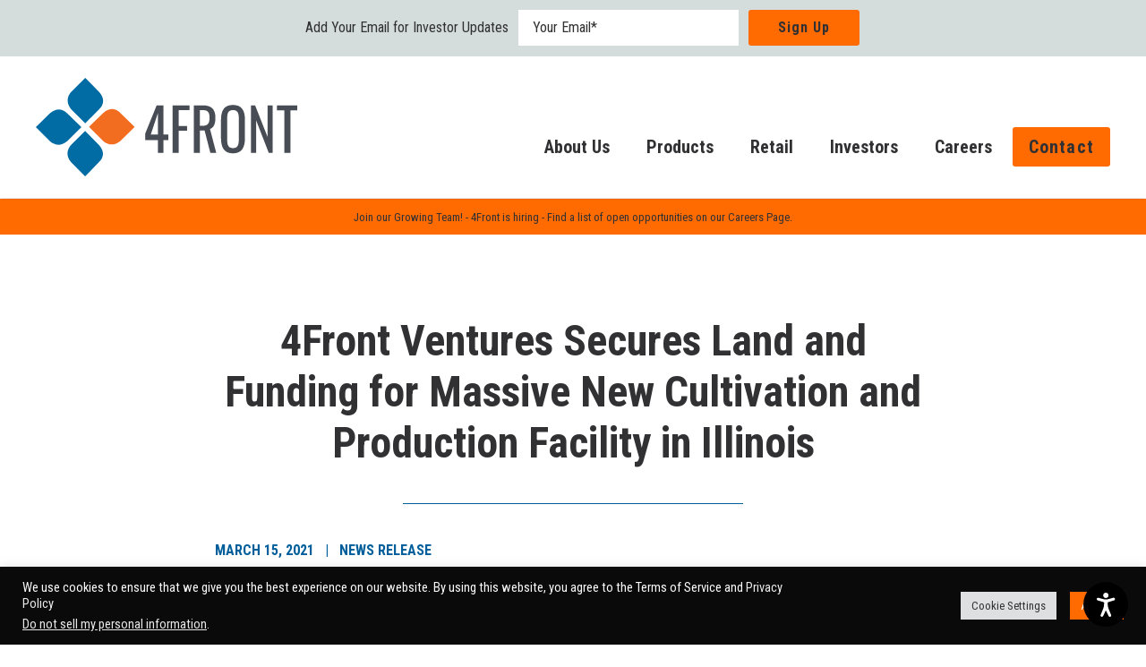

--- FILE ---
content_type: text/html; charset=UTF-8
request_url: https://4frontventures.com/2021/03/4front-ventures-secures-land-and-funding-for-massive-new-cultivation-and-production-facility-in-illinois/
body_size: 16104
content:
<!doctype html>
<html lang="en">
<head>
  <meta content="text/html;charset=utf-8" http-equiv="Content-Type">
  
  <title>4Front Ventures Secures Land and Funding for Massive New Cultivation and Production Facility in Illinois - 4Front Ventures</title>
  <meta http-equiv="X-UA-Compatible" content="IE=edge,chrome=1">
  <meta name="viewport" content="width=device-width,initial-scale=1,maximum-scale=1,user-scalable=no">
  <meta name='robots' content='index, follow, max-image-preview:large, max-snippet:-1, max-video-preview:-1' />

	<!-- This site is optimized with the Yoast SEO plugin v24.9 - https://yoast.com/wordpress/plugins/seo/ -->
	<link rel="canonical" href="https://4frontventures.com/2021/03/4front-ventures-secures-land-and-funding-for-massive-new-cultivation-and-production-facility-in-illinois/" />
	<meta property="og:locale" content="en_US" />
	<meta property="og:type" content="article" />
	<meta property="og:title" content="4Front Ventures Secures Land and Funding for Massive New Cultivation and Production Facility in Illinois - 4Front Ventures" />
	<meta property="og:description" content="PHOENIX, March 15, 2021 – 4Front Ventures Corp. (CSE: FFNT) (OTCQX: FFNTF) (“4Front” or the “Company“) announced today that it has entered into definitive agreements with both the land owner and an affiliate of Innovative Industrial Properties, Inc., (“IIPR”) to build an up to 558,000 square foot cultivation and production facility in Illinois. This would mark the largest such facility in the state to date. In summary, the agreements provide for IIPR to acquire the land for $6.5m and fund the approximately $45m buildout of phase one of the facility which will be leased back to 4Front in the form of a 20-year lease with two five-year extensions at the Company’s option. Closing of the transaction is subject to securing appropriate county and state incentives, completion of standard due diligence, and other customary closing conditions. 4Front continues to penetrate in..." />
	<meta property="og:url" content="https://4frontventures.com/2021/03/4front-ventures-secures-land-and-funding-for-massive-new-cultivation-and-production-facility-in-illinois/" />
	<meta property="og:site_name" content="4Front Ventures" />
	<meta property="article:published_time" content="2021-03-16T03:51:49+00:00" />
	<meta property="article:modified_time" content="2021-03-30T17:10:48+00:00" />
	<meta name="author" content="Sasha Gibson" />
	<meta name="twitter:card" content="summary_large_image" />
	<meta name="twitter:label1" content="Written by" />
	<meta name="twitter:data1" content="Sasha Gibson" />
	<meta name="twitter:label2" content="Est. reading time" />
	<meta name="twitter:data2" content="6 minutes" />
	<script type="application/ld+json" class="yoast-schema-graph">{"@context":"https://schema.org","@graph":[{"@type":"Article","@id":"https://4frontventures.com/2021/03/4front-ventures-secures-land-and-funding-for-massive-new-cultivation-and-production-facility-in-illinois/#article","isPartOf":{"@id":"https://4frontventures.com/2021/03/4front-ventures-secures-land-and-funding-for-massive-new-cultivation-and-production-facility-in-illinois/"},"author":{"name":"Sasha Gibson","@id":"https://4frontventures.com/#/schema/person/bcce89df58de053258c7054feaf2e04a"},"headline":"4Front Ventures Secures Land and Funding for Massive New Cultivation and Production Facility in Illinois","datePublished":"2021-03-16T03:51:49+00:00","dateModified":"2021-03-30T17:10:48+00:00","mainEntityOfPage":{"@id":"https://4frontventures.com/2021/03/4front-ventures-secures-land-and-funding-for-massive-new-cultivation-and-production-facility-in-illinois/"},"wordCount":1238,"publisher":{"@id":"https://4frontventures.com/#organization"},"articleSection":["News release"],"inLanguage":"en-US"},{"@type":"WebPage","@id":"https://4frontventures.com/2021/03/4front-ventures-secures-land-and-funding-for-massive-new-cultivation-and-production-facility-in-illinois/","url":"https://4frontventures.com/2021/03/4front-ventures-secures-land-and-funding-for-massive-new-cultivation-and-production-facility-in-illinois/","name":"4Front Ventures Secures Land and Funding for Massive New Cultivation and Production Facility in Illinois - 4Front Ventures","isPartOf":{"@id":"https://4frontventures.com/#website"},"datePublished":"2021-03-16T03:51:49+00:00","dateModified":"2021-03-30T17:10:48+00:00","breadcrumb":{"@id":"https://4frontventures.com/2021/03/4front-ventures-secures-land-and-funding-for-massive-new-cultivation-and-production-facility-in-illinois/#breadcrumb"},"inLanguage":"en-US","potentialAction":[{"@type":"ReadAction","target":["https://4frontventures.com/2021/03/4front-ventures-secures-land-and-funding-for-massive-new-cultivation-and-production-facility-in-illinois/"]}]},{"@type":"BreadcrumbList","@id":"https://4frontventures.com/2021/03/4front-ventures-secures-land-and-funding-for-massive-new-cultivation-and-production-facility-in-illinois/#breadcrumb","itemListElement":[{"@type":"ListItem","position":1,"name":"Home","item":"https://4frontventures.com/"},{"@type":"ListItem","position":2,"name":"4Front Ventures Secures Land and Funding for Massive New Cultivation and Production Facility in Illinois"}]},{"@type":"WebSite","@id":"https://4frontventures.com/#website","url":"https://4frontventures.com/","name":"4Front Ventures","description":"","publisher":{"@id":"https://4frontventures.com/#organization"},"potentialAction":[{"@type":"SearchAction","target":{"@type":"EntryPoint","urlTemplate":"https://4frontventures.com/?s={search_term_string}"},"query-input":{"@type":"PropertyValueSpecification","valueRequired":true,"valueName":"search_term_string"}}],"inLanguage":"en-US"},{"@type":"Organization","@id":"https://4frontventures.com/#organization","name":"4Front Ventures","url":"https://4frontventures.com/","logo":{"@type":"ImageObject","inLanguage":"en-US","@id":"https://4frontventures.com/#/schema/logo/image/","url":"https://www.4frontventures.com/app/uploads/2019/07/4Front-Logo.svg","contentUrl":"https://www.4frontventures.com/app/uploads/2019/07/4Front-Logo.svg","width":313.666,"height":118.344,"caption":"4Front Ventures"},"image":{"@id":"https://4frontventures.com/#/schema/logo/image/"}},{"@type":"Person","@id":"https://4frontventures.com/#/schema/person/bcce89df58de053258c7054feaf2e04a","name":"Sasha Gibson","url":"https://4frontventures.com/author/sasha-gibson/"}]}</script>
	<!-- / Yoast SEO plugin. -->


<link rel="preload" href="https://4frontventures.com/app/uploads/2019/07/4Front-Logo.svg" as="image" />
<script type="text/javascript">
/* <![CDATA[ */
window._wpemojiSettings = {"baseUrl":"https:\/\/s.w.org\/images\/core\/emoji\/15.0.3\/72x72\/","ext":".png","svgUrl":"https:\/\/s.w.org\/images\/core\/emoji\/15.0.3\/svg\/","svgExt":".svg","source":{"concatemoji":"https:\/\/4frontventures.com\/wp\/wp-includes\/js\/wp-emoji-release.min.js?ver=6.6.2"}};
/*! This file is auto-generated */
!function(i,n){var o,s,e;function c(e){try{var t={supportTests:e,timestamp:(new Date).valueOf()};sessionStorage.setItem(o,JSON.stringify(t))}catch(e){}}function p(e,t,n){e.clearRect(0,0,e.canvas.width,e.canvas.height),e.fillText(t,0,0);var t=new Uint32Array(e.getImageData(0,0,e.canvas.width,e.canvas.height).data),r=(e.clearRect(0,0,e.canvas.width,e.canvas.height),e.fillText(n,0,0),new Uint32Array(e.getImageData(0,0,e.canvas.width,e.canvas.height).data));return t.every(function(e,t){return e===r[t]})}function u(e,t,n){switch(t){case"flag":return n(e,"\ud83c\udff3\ufe0f\u200d\u26a7\ufe0f","\ud83c\udff3\ufe0f\u200b\u26a7\ufe0f")?!1:!n(e,"\ud83c\uddfa\ud83c\uddf3","\ud83c\uddfa\u200b\ud83c\uddf3")&&!n(e,"\ud83c\udff4\udb40\udc67\udb40\udc62\udb40\udc65\udb40\udc6e\udb40\udc67\udb40\udc7f","\ud83c\udff4\u200b\udb40\udc67\u200b\udb40\udc62\u200b\udb40\udc65\u200b\udb40\udc6e\u200b\udb40\udc67\u200b\udb40\udc7f");case"emoji":return!n(e,"\ud83d\udc26\u200d\u2b1b","\ud83d\udc26\u200b\u2b1b")}return!1}function f(e,t,n){var r="undefined"!=typeof WorkerGlobalScope&&self instanceof WorkerGlobalScope?new OffscreenCanvas(300,150):i.createElement("canvas"),a=r.getContext("2d",{willReadFrequently:!0}),o=(a.textBaseline="top",a.font="600 32px Arial",{});return e.forEach(function(e){o[e]=t(a,e,n)}),o}function t(e){var t=i.createElement("script");t.src=e,t.defer=!0,i.head.appendChild(t)}"undefined"!=typeof Promise&&(o="wpEmojiSettingsSupports",s=["flag","emoji"],n.supports={everything:!0,everythingExceptFlag:!0},e=new Promise(function(e){i.addEventListener("DOMContentLoaded",e,{once:!0})}),new Promise(function(t){var n=function(){try{var e=JSON.parse(sessionStorage.getItem(o));if("object"==typeof e&&"number"==typeof e.timestamp&&(new Date).valueOf()<e.timestamp+604800&&"object"==typeof e.supportTests)return e.supportTests}catch(e){}return null}();if(!n){if("undefined"!=typeof Worker&&"undefined"!=typeof OffscreenCanvas&&"undefined"!=typeof URL&&URL.createObjectURL&&"undefined"!=typeof Blob)try{var e="postMessage("+f.toString()+"("+[JSON.stringify(s),u.toString(),p.toString()].join(",")+"));",r=new Blob([e],{type:"text/javascript"}),a=new Worker(URL.createObjectURL(r),{name:"wpTestEmojiSupports"});return void(a.onmessage=function(e){c(n=e.data),a.terminate(),t(n)})}catch(e){}c(n=f(s,u,p))}t(n)}).then(function(e){for(var t in e)n.supports[t]=e[t],n.supports.everything=n.supports.everything&&n.supports[t],"flag"!==t&&(n.supports.everythingExceptFlag=n.supports.everythingExceptFlag&&n.supports[t]);n.supports.everythingExceptFlag=n.supports.everythingExceptFlag&&!n.supports.flag,n.DOMReady=!1,n.readyCallback=function(){n.DOMReady=!0}}).then(function(){return e}).then(function(){var e;n.supports.everything||(n.readyCallback(),(e=n.source||{}).concatemoji?t(e.concatemoji):e.wpemoji&&e.twemoji&&(t(e.twemoji),t(e.wpemoji)))}))}((window,document),window._wpemojiSettings);
/* ]]> */
</script>
<style id='wp-emoji-styles-inline-css' type='text/css'>

	img.wp-smiley, img.emoji {
		display: inline !important;
		border: none !important;
		box-shadow: none !important;
		height: 1em !important;
		width: 1em !important;
		margin: 0 0.07em !important;
		vertical-align: -0.1em !important;
		background: none !important;
		padding: 0 !important;
	}
</style>
<style id='safe-svg-svg-icon-style-inline-css' type='text/css'>
.safe-svg-cover{text-align:center}.safe-svg-cover .safe-svg-inside{display:inline-block;max-width:100%}.safe-svg-cover svg{height:100%;max-height:100%;max-width:100%;width:100%}

</style>
<link rel='stylesheet' id='bb-tcs-editor-style-shared-css' href='https://4frontventures.com/app/themes/4front/editor-style-shared.css' type='text/css' media='all' />
<style id='age-gate-custom-inline-css' type='text/css'>
:root{--ag-background-color: rgba(255,255,255,1);--ag-background-image: url(https://4frontventures.com/app/uploads/2019/04/leaf-left.png);--ag-background-image-position: left center;--ag-background-image-opacity: 1;--ag-blur: 5px;}
</style>
<link rel='stylesheet' id='age-gate-css' href='https://4frontventures.com/app/plugins/age-gate/dist/main.css?ver=3.6.0' type='text/css' media='all' />
<style id='age-gate-options-inline-css' type='text/css'>
:root{--ag-background-color: rgba(255,255,255,1);--ag-background-image: url(https://4frontventures.com/app/uploads/2019/04/leaf-left.png);--ag-background-image-position: left center;--ag-background-image-opacity: 1;--ag-blur: 5px;}
</style>
<link rel='stylesheet' id='contact-form-7-css' href='https://4frontventures.com/app/plugins/contact-form-7/includes/css/styles.css?ver=6.0.6' type='text/css' media='all' />
<link rel='stylesheet' id='cookie-law-info-css' href='https://4frontventures.com/app/plugins/cookie-law-info/legacy/public/css/cookie-law-info-public.css?ver=3.2.9' type='text/css' media='all' />
<link rel='stylesheet' id='cookie-law-info-gdpr-css' href='https://4frontventures.com/app/plugins/cookie-law-info/legacy/public/css/cookie-law-info-gdpr.css?ver=3.2.9' type='text/css' media='all' />
<script type="text/javascript" src="https://4frontventures.com/wp/wp-includes/js/jquery/jquery.min.js?ver=3.7.1" id="jquery-core-js"></script>
<script type="text/javascript" src="https://4frontventures.com/wp/wp-includes/js/jquery/jquery-migrate.min.js?ver=3.4.1" id="jquery-migrate-js"></script>
<script type="text/javascript" id="cookie-law-info-js-extra">
/* <![CDATA[ */
var Cli_Data = {"nn_cookie_ids":[],"cookielist":[],"non_necessary_cookies":[],"ccpaEnabled":"1","ccpaRegionBased":"","ccpaBarEnabled":"1","strictlyEnabled":["necessary","obligatoire"],"ccpaType":"ccpa_gdpr","js_blocking":"1","custom_integration":"","triggerDomRefresh":"","secure_cookies":""};
var cli_cookiebar_settings = {"animate_speed_hide":"500","animate_speed_show":"500","background":"#0a0a0a","border":"#b1a6a6c2","border_on":"","button_1_button_colour":"#ff6b00","button_1_button_hover":"#cc5600","button_1_link_colour":"#fff","button_1_as_button":"1","button_1_new_win":"","button_2_button_colour":"#333","button_2_button_hover":"#292929","button_2_link_colour":"#444","button_2_as_button":"","button_2_hidebar":"","button_3_button_colour":"#dedfe0","button_3_button_hover":"#b2b2b3","button_3_link_colour":"#333333","button_3_as_button":"1","button_3_new_win":"","button_4_button_colour":"#dedfe0","button_4_button_hover":"#b2b2b3","button_4_link_colour":"#333333","button_4_as_button":"1","button_7_button_colour":"#ff6b00","button_7_button_hover":"#cc5600","button_7_link_colour":"#fff","button_7_as_button":"1","button_7_new_win":"","font_family":"inherit","header_fix":"","notify_animate_hide":"1","notify_animate_show":"","notify_div_id":"#cookie-law-info-bar","notify_position_horizontal":"right","notify_position_vertical":"bottom","scroll_close":"","scroll_close_reload":"","accept_close_reload":"","reject_close_reload":"","showagain_tab":"","showagain_background":"#fff","showagain_border":"#000","showagain_div_id":"#cookie-law-info-again","showagain_x_position":"100px","text":"#f9f9f9","show_once_yn":"","show_once":"10000","logging_on":"","as_popup":"","popup_overlay":"1","bar_heading_text":"","cookie_bar_as":"banner","popup_showagain_position":"bottom-right","widget_position":"left"};
var log_object = {"ajax_url":"https:\/\/4frontventures.com\/wp\/wp-admin\/admin-ajax.php"};
/* ]]> */
</script>
<script type="text/javascript" src="https://4frontventures.com/app/plugins/cookie-law-info/legacy/public/js/cookie-law-info-public.js?ver=3.2.9" id="cookie-law-info-js"></script>
<script type="text/javascript" id="cookie-law-info-ccpa-js-extra">
/* <![CDATA[ */
var ccpa_data = {"opt_out_prompt":"Do you really wish to opt out?","opt_out_confirm":"Confirm","opt_out_cancel":"Cancel"};
/* ]]> */
</script>
<script type="text/javascript" src="https://4frontventures.com/app/plugins/cookie-law-info/legacy/admin/modules/ccpa/assets/js/cookie-law-info-ccpa.js?ver=3.2.9" id="cookie-law-info-ccpa-js"></script>
<link rel="https://api.w.org/" href="https://4frontventures.com/wp-json/" /><link rel="alternate" title="JSON" type="application/json" href="https://4frontventures.com/wp-json/wp/v2/posts/1549" /><link rel="EditURI" type="application/rsd+xml" title="RSD" href="https://4frontventures.com/wp/xmlrpc.php?rsd" />
<meta name="generator" content="WordPress 6.6.2" />
<link rel='shortlink' href='https://4frontventures.com/?p=1549' />
<link rel="alternate" title="oEmbed (JSON)" type="application/json+oembed" href="https://4frontventures.com/wp-json/oembed/1.0/embed?url=https%3A%2F%2F4frontventures.com%2F2021%2F03%2F4front-ventures-secures-land-and-funding-for-massive-new-cultivation-and-production-facility-in-illinois%2F" />
<link rel="alternate" title="oEmbed (XML)" type="text/xml+oembed" href="https://4frontventures.com/wp-json/oembed/1.0/embed?url=https%3A%2F%2F4frontventures.com%2F2021%2F03%2F4front-ventures-secures-land-and-funding-for-massive-new-cultivation-and-production-facility-in-illinois%2F&#038;format=xml" />
<!-- HubSpot WordPress Plugin v11.3.5: embed JS disabled as a portalId has not yet been configured -->		<style type="text/css" id="wp-custom-css">
			.gform_button {
	padding: 12px 18px !important;
	background: #ff6b00 !important;
	margin: 0 auto !important;
	--gf-local-width: 100%  !important;
	font-family: "Roboto Condensed", Trebuchet, Tahoma, sans-serif !important;
	color: #313133 !important;
	font-size: 20px !important;
	font-weight: 600 !important;
}
.gform_button:hover {
	color: #ff6b00 !important;
  background: #313133 !important;
}		</style>
		  <link rel="preconnect" href="https://fonts.googleapis.com">
  <link rel="preconnect" href="https://fonts.gstatic.com" crossorigin>
  <link href="https://fonts.googleapis.com/css2?family=Roboto+Condensed:ital,wght@0,300;0,400;0,700;1,400&display=swap" rel="stylesheet">
  <link rel="stylesheet" type="text/css" href="https://4frontventures.com/wp/wp-includes/css/dist/block-library/common.css">
          	    <link rel="stylesheet" type="text/css" media="all" href="https://4frontventures.com/app/themes/4front/assets/css/styles-e1b78d46af.css" />
      
  
		<!-- Google Tag Manager -->
<script>(function(w,d,s,l,i){w[l]=w[l]||[];w[l].push({'gtm.start':new Date().getTime(),event:'gtm.js'});var f=d.getElementsByTagName(s)[0],j=d.createElement(s),dl=l!='dataLayer'?'&l='+l:'';j.async=true;j.src='https://www.googletagmanager.com/gtm.js?id='+i+dl;f.parentNode.insertBefore(j,f);})(window,document,'script','dataLayer','GTM-N4ZK6JJ');</script>
<!-- End Google Tag Manager -->
  
</head>
<!-- Google Tag Manager (noscript) -->
<noscript><iframe src="https://www.googletagmanager.com/ns.html?id=GTM-N4ZK6JJ"
height="0" width="0" style="display:none;visibility:hidden"></iframe></noscript>
<!-- End Google Tag Manager (noscript) -->

<body class="not-front post plain  2021 03 4front-ventures-secures-land-and-funding-for-massive-new-cultivation-and-production-facility-in-illinois  production">
  
<nav class="top">
  <header id="mc_embed_signup" class="mc_embed_signup">
    <form action="https://4frontventures.us13.list-manage.com/subscribe/post?u=efe80695901181197cb84f54d&amp;id=3a9d3067e1" method="post" id="mc-embedded-subscribe-form" name="mc-embedded-subscribe-form" class="validate subscription" target="_blank" novalidate>
      <div id="mc_embed_signup_scroll">
  			<div class="mc-field-group field-group">
        	<p>Add Your Email for Investor Updates</p>
    		  <input type="email" placeholder="Your Email*" value="" name="EMAIL" class="required email" id="mce-EMAIL">
  				<input type="submit" value="Sign Up" name="subscribe" id="mc-embedded-subscribe" class="button">
  			</div>
				<div>
    			<div id="mce-responses" class="clear">
    				<div class="response" id="mce-error-response" style="display:none"></div>
    				<div class="response" id="mce-success-response" style="display:none"></div>
    			</div>
  			</div>
  			<!-- real people should not fill this in and expect good things - do not remove this or risk form bot signups-->
  	    <div style="position: absolute; left: -5000px;" aria-hidden="true"><input type="text" name="b_c35efba3e37a220a03665962f_b7e4744267" tabindex="-1" value=""></div>
      </div>
  	</form>
  	<script type='text/javascript' src='//s3.amazonaws.com/downloads.mailchimp.com/js/mc-validate.js'></script><script type='text/javascript'>(function($) {window.fnames = new Array(); window.ftypes = new Array();fnames[0]='EMAIL';ftypes[0]='email';fnames[1]='FNAME';ftypes[1]='text';fnames[2]='LNAME';ftypes[2]='text';fnames[3]='ADDRESS';ftypes[3]='address';fnames[4]='PHONE';ftypes[4]='phone';fnames[5]='BIRTHDAY';ftypes[5]='birthday';}(jQuery));var $mcj = jQuery.noConflict(true);
    </script>
  </header>
  <div class="inner">
	<a href="/" class="home"><img src="/app/themes/4front/assets/img/4Front-Logo.svg" alt="4Front Ventures"></a>

  <button class="navburger icon" data-toggle-body="menu--open"><span></span></button>
	<button data-toggle-body="search--open" data-focus="section.search input[type='search']" class="icon search nav"><i class="fa fa-search"></i></button>

  <ul class="main qmedia">
    <li class="qmod"><div data-qmod-tool="miniquotes" data-qmod-params='{"symbol":"FFNT:CNX"}' class="qtool"></div><div data-qmod-tool="miniquotes" data-qmod-params='{"symbol":"FFNTF"}' class="qtool"></div></li>
  </ul>
	<ul class="main site"><li id="menu-item-23" class="menu-item menu-item-type-post_type menu-item-object-page menu-item-23"><a href="https://4frontventures.com/about-us/">About Us</a></li>
<li id="menu-item-1900" class="menu-item menu-item-type-post_type menu-item-object-page menu-item-has-children menu-item-1900"><a href="https://4frontventures.com/products/">Products</a>
<ul class="sub-menu">
	<li id="menu-item-3351" class="menu-item menu-item-type-post_type menu-item-object-page menu-item-3351"><a href="https://4frontventures.com/products/mission-cannabis/">Mission Cannabis</a></li>
	<li id="menu-item-3353" class="menu-item menu-item-type-post_type menu-item-object-page menu-item-3353"><a href="https://4frontventures.com/the-hunt/">The Hunt</a></li>
	<li id="menu-item-3352" class="menu-item menu-item-type-post_type menu-item-object-page menu-item-3352"><a href="https://4frontventures.com/find-your-island/">Find Your Island</a></li>
	<li id="menu-item-3425" class="menu-item menu-item-type-post_type menu-item-object-page menu-item-3425"><a href="https://4frontventures.com/crystal-clear/">Crystal Clear</a></li>
	<li id="menu-item-3426" class="menu-item menu-item-type-post_type menu-item-object-page menu-item-3426"><a href="https://4frontventures.com/marmas-bar/">Marmas Bar</a></li>
</ul>
</li>
<li id="menu-item-1899" class="menu-item menu-item-type-post_type menu-item-object-page menu-item-1899"><a href="https://4frontventures.com/retail/">Retail</a></li>
<li id="menu-item-20" class="menu-item menu-item-type-post_type menu-item-object-page menu-item-20"><a href="https://4frontventures.com/investors/">Investors</a></li>
<li id="menu-item-1050" class="menu-item menu-item-type-post_type menu-item-object-page menu-item-1050"><a href="https://4frontventures.com/careers/">Careers</a></li>
<li id="menu-item-1365" class="menu-item menu-item-type-post_type menu-item-object-page menu-item-1365"><a href="https://4frontventures.com/contact/">Contact</a></li>
    <li class="nodesktop"></li>
    <li class="nodesktop"><ul class="menu utility"><li id="menu-item-724" class="menu-item menu-item-type-post_type menu-item-object-page menu-item-privacy-policy menu-item-724"><a rel="privacy-policy" href="https://4frontventures.com/privacy-policy/">Privacy Policy</a></li>
              <li class="copyright"> &copy; All rights reserved.</li>

			</ul>
      </li>
  </ul>

	<section class="search">
		<button data-toggle-body="search--open" class="icon close"><i class="fa fa-times"></i></button>
		<form action="/" method="get">
			<input name="action" value="4front_search" type="hidden">
			<input type="search" name="s" placeholder="Search for…" class="form-control search-autocomplete">
			<button type="submit" class="go icon search"><i class="fa fa-search"></i></button>
			<div class="search-suggestions">
				<div></div>
			</div>
		</form>
	</section>
</div>
</nav>

<div id="covid" class="alertbanner">
  <div>Join our Growing Team! - 4Front is hiring -  Find a list of open opportunities on our Careers Page.</div>
</div>

<header class="page">
  <div class="wrap">
	  	  		  		<h1>4Front Ventures Secures Land and Funding for Massive New Cultivation and Production Facility in Illinois</h1>
  		  		</div>
</header>

<main class="page single">
	<article class="page">
		<p class="date post__date">March 15, 2021 &nbsp; | &nbsp; News release</p>

				
		<div class="content">
<p>PHOENIX, March 15, 2021 – 4Front Ventures Corp. (CSE: FFNT) (OTCQX: FFNTF) (“<strong>4Front</strong>” or the “<strong>Company</strong>“) announced today that it has entered into definitive agreements with both the land owner and an affiliate of Innovative Industrial Properties, Inc., (“<strong>IIPR”</strong>) to build an up to 558,000 square foot cultivation and production facility in Illinois. This would mark the largest such facility in the state to date. In summary, the agreements provide for IIPR to acquire the land for $6.5m and fund the approximately $45m buildout of phase one of the facility which will be leased back to 4Front in the form of a 20-year lease with two five-year extensions at the Company’s option. Closing of the transaction is subject to securing appropriate county and state incentives, completion of standard due diligence, and other customary closing conditions.</p>



<p>4Front continues to penetrate in key adult-use markets with its proven portfolio of high-quality, affordable products. While the Company has already experienced significant success in Illinois through their Mission-branded dispensaries and existing cultivation-only facility, it is excited with the scope and scale of this new facility which will enable it to now introduce its full array of products into the market and catapult it to a top player in the State.</p>



<p>“Our thesis is simple.” noted 4Front CEO Leo Gontmakher, “Bring tried-and-true cultivation and manufacturing methods from Washington State to large adult-use markets like Massachusetts, Illinois and California. Washington State was and is a highly competitive battleground in which our facilities, over a six year period, honed processes to achieve significant efficiencies and cost savings across a wide array of products. It is over this period that our facilities were forced to learn how to make high quality product at below industry cost, enabling significant profitability despite plummeting wholesale prices. Over the last 18 months, we have had significant success transitioning our three cultivation/manufacturing facilities in Illinois and Massachusetts into the ‘Washington Way’.” Gontmakher continued, “Cultivation yields now meet or exceed those from our Washington facilities (greater than 370 grams/square foot and as high as 500 grams/square foot in Worcester) and our manufactured products have retained a similar cost structure to that of Washington. &nbsp;We are also thrilled with the demand for our high-quality, affordable manufactured products introduced in Massachusetts over the last year. We are incredibly excited and ready to compete at a larger scale in Illinois.”</p>



<p>The first phase of the buildout will constitute 258,000 square feet of building, comprising 65,000 square feet of flowering canopy and approximately 70,000 square feet of manufacturing space for the development of 4Front’s branded flower, edibles, tinctures, concentrates and other manufactured products. Phase 1 is expected to be operational by Q4 2022.</p>



<p>The subsequent phase(s) of the buildout will add an additional 300,000 square feet of facility to meet market demand. 4Front plans to hire more than 240 employees to its cultivation and production teams during Phase 1.</p>



<p>To receive company updates and be added to the email distribution list please sign up <a href="https://4frontventures.com/contact/">here</a>.</p>



<p>###</p>



<p><strong>About 4Front Ventures Corp.</strong><br><br>4Front (CSE: FFNT) (OTCQX: FFNTF) is a national multi-state cannabis operator and retailer, with a market advantage in mass-produced, low-cost quality branded cannabis products. 4Front manufactures and distributes a portfolio of over 25 cannabis brands including Marmas, Crystal Clear, Funky Monkey, Pebbles, and the Pure Ratios wellness collection, distributed through retail outlets and their chain of strategically positioned Mission branded dispensaries.</p>



<p>Headquartered in Phoenix, Arizona, 4Front has operations in Illinois, Massachusetts, California, Michigan, and Washington state. From plant genetics to the cannabis retail experience, 4Front’s team applies expertise across the entire cannabis value chain. For more information, visit 4Front’s website <a href="http://www.4frontventures.com">www.4frontventures.com</a>.</p>



<p><strong>4Front Investor Contacts</strong><br>Andrew Thut, Chief Investment Officer<br><a href="/cdn-cgi/l/email-protection#0f465d4f3b697d60617b796a617b7a7d6a7c216c6062"><span class="__cf_email__" data-cfemail="8ac3d8cabeecf8e5e4fefcefe4fefff8eff9a4e9e5e7">[email&#160;protected]</span></a><br>602-633-3067</p>



<p>Phil Carlson / Elizabeth Barker<br><a href="/cdn-cgi/l/email-protection#3b0f7d4954554f72697b5058485a15585456"><span class="__cf_email__" data-cfemail="2a1e6c5845445e63786a4149594b04494547">[email&#160;protected]</span></a><br>212-896-1233 / 212-896-1203<br><br><strong>4Front Media Contacts</strong><br>Anne Donohoe / Nick Opich<br>KCSA Strategic Communications<br><a href="/cdn-cgi/l/email-protection#8eefeae1e0e1e6e1ebcee5edfdefa0ede1e3"><span class="__cf_email__" data-cfemail="3253565d5c5d5a5d5772595141531c515d5f">[email&#160;protected]</span></a> / <a href="/cdn-cgi/l/email-protection#432d2c332a202b03282030226d202c2e"><span class="__cf_email__" data-cfemail="a1cfced1c8c2c9e1cac2d2c08fc2cecc">[email&#160;protected]</span></a><br>212-896-1265 / 212-896-1206</p>



<p><em>This news release was prepared by management of 4Front Ventures, which takes full responsibility for its contents. The Canadian Securities Exchange (“CSE”) has not reviewed and does not accept responsibility for the adequacy of this news release. Neither the CSE nor its Regulation Services Provider (as that term is defined in the policies of the CSE) accepts responsibility for the adequacy or accuracy of this release.</em></p>



<p><em>This news release does not constitute an offer to sell or a solicitation of an offer to sell any of the securities in the United States. The securities have not been and will not be registered under the United States Securities Act of 1933, as amended (the “U.S. Securities Act”) or any state securities laws and may not be offered or sold within the United States or to U.S. Persons unless registered under the U.S. Securities Act and applicable state securities laws or an exemption from such registration is available.</em></p>



<p><strong>Forward Looking Statements</strong></p>



<p><em>Statements in this news release that are forward-looking statements are subject to various risks and uncertainties concerning the specific factors disclosed here and elsewhere in 4Front Ventures’ periodic filings with securities regulators. When used in this news release, words such as “will, could, plan, estimate, expect, intend, may, potential, believe, should,” and similar expressions, are forward-looking statements.</em></p>



<p><em>Forward-looking statements may include, without limitation, statements related to future developments and the business and operations of 4Front Ventures, statements regarding when transactions will close or if/when required approvals are attained or conditions to closing are satisfied, the timing of buildout and hiring of new employees, the introduction of product into markets, market conditions, the Company’s market share and demand for its products, the Company’s ability to enter into and be successful in other markets, and other statements regarding future developments of the business.</em></p>



<p><em>Although 4Front Ventures has attempted to identify important factors that could cause actual results, performance or achievements to differ materially from those contained in the forward-looking statements, there can be other factors that cause results, performance or achievements not to be as anticipated, estimated or intended, including, but not limited to: dependence on obtaining regulatory approvals and satisfaction of conditions to closing; investing in target companies or projects which have limited or no operating history and are engaged in activities currently considered illegal under U.S. federal laws; change in laws; limited operating history; reliance on management; requirements for additional financing including in connection with subsequent phases of the buildout, the availability of employees, market acceptance of and demand for the Company’s products, the impact of COVID-19 on the proposed buildout and the Company’s operations; competition; hindering market growth and state adoption due to inconsistent public opinion and perception of the medical-use and adult-use marijuana industry and; regulatory or political change.</em></p>



<p><em>There can be no assurance that such information will prove to be accurate or that management’s expectations or estimates of future developments, circumstances or results will materialize. As a result of these risks and uncertainties, the results or events predicted in these forward-looking statements may differ materially from actual results or events.</em></p>



<p><em>Accordingly, readers should not place undue reliance on forward-looking statements. The forward-looking statements in this news release are made as of the date of this release. 4Front Ventures disclaims any intention or obligation to update or revise such information, except as required by applicable law, and 4Front Ventures does not assume any liability for disclosure relating to any other company mentioned herein.</em></p>
</div>	</article>
</main>

<footer class="page">
  <div class="inner footer--inner">
    <div class="logo">
      <a class="home" href="/">
        <svg xmlns="http://www.w3.org/2000/svg" xmlns:xlink="http://www.w3.org/1999/xlink" x="0px" y="0px"
	 width="313.666px" height="118.344px" viewBox="0 0 313.666 118.344" enable-background="new 0 0 313.666 118.344"
	 xml:space="preserve">
  	 <!-- 4FRONT: -->
<path fill="#FFFFFF" d="M146.281,74.777h-15.229v-7.891l13.674-33.882h8.164v35.081h5.896v6.692h-5.896v15.287h-6.609V74.777z
	 M146.281,68.085V42.162l-8.554,25.923H146.281z"/>
<polygon fill="#FFFFFF" points="163.842,33.004 184.125,33.004 184.125,38.71 171.165,38.71 171.165,57.73 181.208,57.73
	181.208,63.365 171.165,63.365 171.165,90.063 163.842,90.063 "/>
<path fill="#FFFFFF" d="M189.18,33.004h10.563c10.497,0,15.421,4.297,15.421,15.145c0,6.692-1.813,11.623-6.479,13.314l7.452,28.6
	h-7.062l-6.869-26.768h-5.703v26.768h-7.322V33.004z M199.29,57.589c6.156,0,8.812-2.113,8.812-9.44
	c0-6.692-1.685-9.439-8.358-9.439h-3.241v18.879H199.29z"/>
<path fill="#FFFFFF" d="M221.841,72.171V50.545c0-11.271,3.758-18.034,14.385-18.034c10.563,0,14.321,6.833,14.321,18.034v21.696
	c0,11.201-3.758,18.457-14.321,18.457C225.536,90.698,221.841,83.513,221.841,72.171 M243.161,73.933V48.924
	c0-6.34-1.103-10.214-6.935-10.214c-5.896,0-6.998,3.874-6.998,10.214v25.008c0,6.34,1.103,10.496,6.998,10.496
	C242.058,84.429,243.161,80.272,243.161,73.933"/>
<polygon fill="#FFFFFF" points="257.742,33.004 262.732,33.004 277.635,70.903 277.635,33.004 283.726,33.004 283.726,90.063
	279.06,90.063 263.962,51.108 263.962,90.063 257.742,90.063 "/>
<polygon fill="#FFFFFF" points="297.725,38.922 288.848,38.922 288.848,33.005 313.666,33.005 313.666,38.922 305.048,38.922
	305.048,90.063 297.725,90.063 "/>
	<!-- LOGO: -->
<path fill="#F36D21" d="M63.78,58.792l16.943,16.943c0,0,9.469,9.292,20.585,0l17.128-16.943l-17.128-16.67
	c0,0-8.56-10.658-20.585,0L63.78,58.792z"/>
<path fill="#FFFFFF" d="M75.895,16.943c10.658,12.024,0,20.585,0,20.585l-16.67,17.128L42.281,37.528
	c-9.291-11.116,0-20.585,0-20.585L59.225,0L75.895,16.943z"/>
<path fill="#FFFFFF" d="M59.05,63.688L42.107,80.631c0,0-9.292,9.469,0,20.585l16.943,17.128l16.67-17.128c0,0,10.658-8.56,0-20.585
	L59.05,63.688z"/>
<path fill="#FFFFFF" d="M0,59.244l16.943,16.943c0,0,9.469,9.291,20.585,0l17.128-16.943l-17.128-16.67c0,0-8.56-10.658-20.585,0
	L0,59.244z"/>
</svg>
      </a>
    </div>

    <div class="footer-menu">
      <ul class="menu">
      <li id="menu-item-2031" class="menu-item menu-item-type-post_type menu-item-object-page menu-item-2031"><a href="https://4frontventures.com/about-us/">About Us</a></li>
<li id="menu-item-2025" class="menu-item menu-item-type-post_type menu-item-object-page menu-item-2025"><a href="https://4frontventures.com/products/">Products</a></li>
<li id="menu-item-2026" class="menu-item menu-item-type-post_type menu-item-object-page menu-item-2026"><a href="https://4frontventures.com/retail/">Retail</a></li>
<li id="menu-item-2030" class="menu-item menu-item-type-post_type menu-item-object-page menu-item-2030"><a href="https://4frontventures.com/investors/">Investors</a></li>
<li id="menu-item-2028" class="menu-item menu-item-type-post_type menu-item-object-page menu-item-2028"><a href="https://4frontventures.com/careers/">Careers</a></li>
<li id="menu-item-2027" class="menu-item menu-item-type-post_type menu-item-object-page menu-item-2027"><a href="https://4frontventures.com/contact/">Contact</a></li>
      </ul>
    </div>

    <div class="contact">
      <h4>Get in Touch</h4>
      <ul class="menu">
      <li id="menu-item-2334" class="menu-item menu-item-type-custom menu-item-object-custom menu-item-2334"><a href="/cdn-cgi/l/email-protection#8bc2d9cbbfedf9e4e5fffdeee5fffef9eef8a5e8e4e6">Contact Investor Relations</a></li>
<li id="menu-item-2333" class="menu-item menu-item-type-post_type menu-item-object-page menu-item-2333"><a href="https://4frontventures.com/newsletter/">Sign up for company updates</a></li>
<li id="menu-item-2335" class="menu-item menu-item-type-custom menu-item-object-custom menu-item-2335"><a href="/cdn-cgi/l/email-protection#3241535e5741720654405d5c4644575c46474057411c515d5f">Carry our products</a></li>
      </ul>
          </div>

    <div class="social">
      <p>
      <a href="https://www.twitter.com/4FrontVentures" target="_blank"><i class="fa fa-twitter"></i></a><a href="https://www.instagram.com/4front.usa/" target="_blank"><i class="fa fa-instagram"></i></a><a href="https://www.linkedin.com/company/4front-advisors" target="_blank"><i class="fa fa-linkedin"></i></a>      </p>
    </div>


    
    <div class="notice">
      <ul class="menu menu-bottom">
        <li class="menu-item menu-item-type-post_type menu-item-object-page menu-item-privacy-policy menu-item-724"><a rel="privacy-policy" href="https://4frontventures.com/privacy-policy/">Privacy Policy</a></li>
<li class="">   &copy; All rights reserved.</li>
        <li class="qmedianotice"><p>Market Data copyright © 2025 <a class="qmf-link" href="http://www.quotemedia.com/">QuoteMedia</a>. Data delayed 15 minutes unless otherwise indicated (view <a class="qmf-link" href="http://www.quotemedia.com/legal/tos/#times" target="_blank" rel="noopener">delay times</a> for all exchanges).</p>
</li>
      </ul>
    </div>
  </div>

</footer>
<!-- mailpoet inactive -->


<script data-cfasync="false" src="/cdn-cgi/scripts/5c5dd728/cloudflare-static/email-decode.min.js"></script><script id="qmod" type="application/javascript" src="https://qmod.quotemedia.com/js/qmodLoader.js" data-qmod-wmid="103043" data-qmod-env="app" async data-qmod-version=""></script>

        	    <script src="https://4frontventures.com/app/themes/4front/assets/js/bundle-a752707e64.js"></script>
    
	<script src="//use.fontawesome.com/bff789f26e.js"></script>
	

<template id="tmpl-age-gate"  class="">        
<div class="age-gate-wrapper">            <div class="age-gate-loader">    
        <svg version="1.1" id="L5" xmlns="http://www.w3.org/2000/svg" xmlns:xlink="http://www.w3.org/1999/xlink" x="0px" y="0px" viewBox="0 0 100 100" enable-background="new 0 0 0 0" xml:space="preserve">
            <circle fill="currentColor" stroke="none" cx="6" cy="50" r="6">
                <animateTransform attributeName="transform" dur="1s" type="translate" values="0 15 ; 0 -15; 0 15" repeatCount="indefinite" begin="0.1"/>
            </circle>
            <circle fill="currentColor" stroke="none" cx="30" cy="50" r="6">
                <animateTransform attributeName="transform" dur="1s" type="translate" values="0 10 ; 0 -10; 0 10" repeatCount="indefinite" begin="0.2"/>
            </circle>
            <circle fill="currentColor" stroke="none" cx="54" cy="50" r="6">
                <animateTransform attributeName="transform" dur="1s" type="translate" values="0 5 ; 0 -5; 0 5" repeatCount="indefinite" begin="0.3"/>
            </circle>
        </svg>
    </div>
        <div class="age-gate-background-color"></div>    <div class="age-gate-background">            </div>
    
    <div class="age-gate" role="dialog" aria-modal="true" aria-label="Verify you are over %s years of age?">    <form method="post" class="age-gate-form">
<div class="age-gate-heading">            <img src="https://4frontventures.com/app/uploads/2019/07/4Front-Logo.svg" width="0" height="0" alt="4Front Ventures"class="age-gate-heading-title age-gate-heading-title-logo" />    </div>
<p class="age-gate-subheadline">    </p>
<div class="age-gate-fields">        
<p class="age-gate-challenge">    Are you over 21 years of age?</p>
<div class="age-gate-buttons">        <button type="submit" class="age-gate-submit age-gate-submit-yes" data-submit="yes" value="1" name="age_gate[confirm]">Yes</button>            <button class="age-gate-submit age-gate-submit-no" data-submit="no" value="0" name="age_gate[confirm]" type="submit">No</button>    </div>
    </div>

<input type="hidden" name="age_gate[age]" value="HFwF0WxzrtxTHKNqmsTzFA==" />
<input type="hidden" name="age_gate[lang]" value="en" />
    <input type="hidden" name="age_gate[confirm]" />
    <div class="age-gate-remember-wrapper">        <label class="age-gate-remember">            <input type="checkbox" class="age-gate-remember-field" name="age_gate[remember]" value="1"  checked='checked' /> <span type="checkbox" class="age-gate-remember-text">Remember me</span>        </label>
    </div>
    <div class="age-gate-errors"></div></form>
    </div>
    </div>
    </template>
<!--googleoff: all--><div id="cookie-law-info-bar" data-nosnippet="true"><span><div class="cli-bar-container cli-style-v2"><div class="cli-bar-message">We use cookies to ensure that we give you the best experience on our website. By using this website, you agree to the Terms of Service and <a href="/privacy-policy/" style="color:#e8e8e8">Privacy Policy</a></br><div class="wt-cli-ccpa-element"> <a style="color:#e8e8e8" class="wt-cli-ccpa-opt-out">Do not sell my personal information</a>.</div></div><div class="cli-bar-btn_container"><a role='button' class="medium cli-plugin-button cli-plugin-main-button cli_settings_button" style="margin:0px 10px 0px 5px">Cookie Settings</a><a role='button' data-cli_action="accept" id="cookie_action_close_header" class="medium cli-plugin-button cli-plugin-main-button cookie_action_close_header cli_action_button wt-cli-accept-btn">Accept</a></div></div></span></div><div id="cookie-law-info-again" data-nosnippet="true"><span id="cookie_hdr_showagain">Manage consent</span></div><div class="cli-modal" data-nosnippet="true" id="cliSettingsPopup" tabindex="-1" role="dialog" aria-labelledby="cliSettingsPopup" aria-hidden="true">
  <div class="cli-modal-dialog" role="document">
	<div class="cli-modal-content cli-bar-popup">
		  <button type="button" class="cli-modal-close" id="cliModalClose">
			<svg class="" viewBox="0 0 24 24"><path d="M19 6.41l-1.41-1.41-5.59 5.59-5.59-5.59-1.41 1.41 5.59 5.59-5.59 5.59 1.41 1.41 5.59-5.59 5.59 5.59 1.41-1.41-5.59-5.59z"></path><path d="M0 0h24v24h-24z" fill="none"></path></svg>
			<span class="wt-cli-sr-only">Close</span>
		  </button>
		  <div class="cli-modal-body">
			<div class="cli-container-fluid cli-tab-container">
	<div class="cli-row">
		<div class="cli-col-12 cli-align-items-stretch cli-px-0">
			<div class="cli-privacy-overview">
				<h4>Privacy Overview</h4>				<div class="cli-privacy-content">
					<div class="cli-privacy-content-text">This website uses cookies to improve your experience while you navigate through the website. Out of these, the cookies that are categorized as necessary are stored on your browser as they are essential for the working of basic functionalities of the website. We also use third-party cookies that help us analyze and understand how you use this website. These cookies will be stored in your browser only with your consent. You also have the option to opt-out of these cookies. But opting out of some of these cookies may affect your browsing experience.</div>
				</div>
				<a class="cli-privacy-readmore" aria-label="Show more" role="button" data-readmore-text="Show more" data-readless-text="Show less"></a>			</div>
		</div>
		<div class="cli-col-12 cli-align-items-stretch cli-px-0 cli-tab-section-container">
												<div class="cli-tab-section">
						<div class="cli-tab-header">
							<a role="button" tabindex="0" class="cli-nav-link cli-settings-mobile" data-target="necessary" data-toggle="cli-toggle-tab">
								Necessary							</a>
															<div class="wt-cli-necessary-checkbox">
									<input type="checkbox" class="cli-user-preference-checkbox"  id="wt-cli-checkbox-necessary" data-id="checkbox-necessary" checked="checked"  />
									<label class="form-check-label" for="wt-cli-checkbox-necessary">Necessary</label>
								</div>
								<span class="cli-necessary-caption">Always Enabled</span>
													</div>
						<div class="cli-tab-content">
							<div class="cli-tab-pane cli-fade" data-id="necessary">
								<div class="wt-cli-cookie-description">
									Necessary cookies are absolutely essential for the website to function properly. These cookies ensure basic functionalities and security features of the website, anonymously.
<table class="cookielawinfo-row-cat-table cookielawinfo-winter"><thead><tr><th class="cookielawinfo-column-1">Cookie</th><th class="cookielawinfo-column-3">Duration</th><th class="cookielawinfo-column-4">Description</th></tr></thead><tbody><tr class="cookielawinfo-row"><td class="cookielawinfo-column-1">cookielawinfo-checkbox-analytics</td><td class="cookielawinfo-column-3">11 months</td><td class="cookielawinfo-column-4">This cookie is set by GDPR Cookie Consent plugin. The cookie is used to store the user consent for the cookies in the category "Analytics".</td></tr><tr class="cookielawinfo-row"><td class="cookielawinfo-column-1">cookielawinfo-checkbox-functional</td><td class="cookielawinfo-column-3">11 months</td><td class="cookielawinfo-column-4">The cookie is set by GDPR cookie consent to record the user consent for the cookies in the category "Functional".</td></tr><tr class="cookielawinfo-row"><td class="cookielawinfo-column-1">cookielawinfo-checkbox-necessary</td><td class="cookielawinfo-column-3">11 months</td><td class="cookielawinfo-column-4">This cookie is set by GDPR Cookie Consent plugin. The cookies is used to store the user consent for the cookies in the category "Necessary".</td></tr><tr class="cookielawinfo-row"><td class="cookielawinfo-column-1">cookielawinfo-checkbox-others</td><td class="cookielawinfo-column-3">11 months</td><td class="cookielawinfo-column-4">This cookie is set by GDPR Cookie Consent plugin. The cookie is used to store the user consent for the cookies in the category "Other.</td></tr><tr class="cookielawinfo-row"><td class="cookielawinfo-column-1">cookielawinfo-checkbox-performance</td><td class="cookielawinfo-column-3">11 months</td><td class="cookielawinfo-column-4">This cookie is set by GDPR Cookie Consent plugin. The cookie is used to store the user consent for the cookies in the category "Performance".</td></tr><tr class="cookielawinfo-row"><td class="cookielawinfo-column-1">viewed_cookie_policy</td><td class="cookielawinfo-column-3">11 months</td><td class="cookielawinfo-column-4">The cookie is set by the GDPR Cookie Consent plugin and is used to store whether or not user has consented to the use of cookies. It does not store any personal data.</td></tr></tbody></table>								</div>
							</div>
						</div>
					</div>
																	<div class="cli-tab-section">
						<div class="cli-tab-header">
							<a role="button" tabindex="0" class="cli-nav-link cli-settings-mobile" data-target="functional" data-toggle="cli-toggle-tab">
								Functional							</a>
															<div class="cli-switch">
									<input type="checkbox" id="wt-cli-checkbox-functional" class="cli-user-preference-checkbox"  data-id="checkbox-functional" />
									<label for="wt-cli-checkbox-functional" class="cli-slider" data-cli-enable="Enabled" data-cli-disable="Disabled"><span class="wt-cli-sr-only">Functional</span></label>
								</div>
													</div>
						<div class="cli-tab-content">
							<div class="cli-tab-pane cli-fade" data-id="functional">
								<div class="wt-cli-cookie-description">
									Functional cookies help to perform certain functionalities like sharing the content of the website on social media platforms, collect feedbacks, and other third-party features.
								</div>
							</div>
						</div>
					</div>
																	<div class="cli-tab-section">
						<div class="cli-tab-header">
							<a role="button" tabindex="0" class="cli-nav-link cli-settings-mobile" data-target="performance" data-toggle="cli-toggle-tab">
								Performance							</a>
															<div class="cli-switch">
									<input type="checkbox" id="wt-cli-checkbox-performance" class="cli-user-preference-checkbox"  data-id="checkbox-performance" />
									<label for="wt-cli-checkbox-performance" class="cli-slider" data-cli-enable="Enabled" data-cli-disable="Disabled"><span class="wt-cli-sr-only">Performance</span></label>
								</div>
													</div>
						<div class="cli-tab-content">
							<div class="cli-tab-pane cli-fade" data-id="performance">
								<div class="wt-cli-cookie-description">
									Performance cookies are used to understand and analyze the key performance indexes of the website which helps in delivering a better user experience for the visitors.
								</div>
							</div>
						</div>
					</div>
																	<div class="cli-tab-section">
						<div class="cli-tab-header">
							<a role="button" tabindex="0" class="cli-nav-link cli-settings-mobile" data-target="analytics" data-toggle="cli-toggle-tab">
								Analytics							</a>
															<div class="cli-switch">
									<input type="checkbox" id="wt-cli-checkbox-analytics" class="cli-user-preference-checkbox"  data-id="checkbox-analytics" />
									<label for="wt-cli-checkbox-analytics" class="cli-slider" data-cli-enable="Enabled" data-cli-disable="Disabled"><span class="wt-cli-sr-only">Analytics</span></label>
								</div>
													</div>
						<div class="cli-tab-content">
							<div class="cli-tab-pane cli-fade" data-id="analytics">
								<div class="wt-cli-cookie-description">
									Analytical cookies are used to understand how visitors interact with the website. These cookies help provide information on metrics the number of visitors, bounce rate, traffic source, etc.
								</div>
							</div>
						</div>
					</div>
																	<div class="cli-tab-section">
						<div class="cli-tab-header">
							<a role="button" tabindex="0" class="cli-nav-link cli-settings-mobile" data-target="advertisement" data-toggle="cli-toggle-tab">
								Advertisement							</a>
															<div class="cli-switch">
									<input type="checkbox" id="wt-cli-checkbox-advertisement" class="cli-user-preference-checkbox"  data-id="checkbox-advertisement" />
									<label for="wt-cli-checkbox-advertisement" class="cli-slider" data-cli-enable="Enabled" data-cli-disable="Disabled"><span class="wt-cli-sr-only">Advertisement</span></label>
								</div>
													</div>
						<div class="cli-tab-content">
							<div class="cli-tab-pane cli-fade" data-id="advertisement">
								<div class="wt-cli-cookie-description">
									Advertisement cookies are used to provide visitors with relevant ads and marketing campaigns. These cookies track visitors across websites and collect information to provide customized ads.
								</div>
							</div>
						</div>
					</div>
																	<div class="cli-tab-section">
						<div class="cli-tab-header">
							<a role="button" tabindex="0" class="cli-nav-link cli-settings-mobile" data-target="others" data-toggle="cli-toggle-tab">
								Others							</a>
															<div class="cli-switch">
									<input type="checkbox" id="wt-cli-checkbox-others" class="cli-user-preference-checkbox"  data-id="checkbox-others" />
									<label for="wt-cli-checkbox-others" class="cli-slider" data-cli-enable="Enabled" data-cli-disable="Disabled"><span class="wt-cli-sr-only">Others</span></label>
								</div>
													</div>
						<div class="cli-tab-content">
							<div class="cli-tab-pane cli-fade" data-id="others">
								<div class="wt-cli-cookie-description">
									Other uncategorized cookies are those that are being analyzed and have not been classified into a category as yet.
								</div>
							</div>
						</div>
					</div>
										</div>
	</div>
</div>
		  </div>
		  <div class="cli-modal-footer">
			<div class="wt-cli-element cli-container-fluid cli-tab-container">
				<div class="cli-row">
					<div class="cli-col-12 cli-align-items-stretch cli-px-0">
						<div class="cli-tab-footer wt-cli-privacy-overview-actions">
						
															<a id="wt-cli-privacy-save-btn" role="button" tabindex="0" data-cli-action="accept" class="wt-cli-privacy-btn cli_setting_save_button wt-cli-privacy-accept-btn cli-btn">SAVE &amp; ACCEPT</a>
													</div>
						
					</div>
				</div>
			</div>
		</div>
	</div>
  </div>
</div>
<div class="cli-modal-backdrop cli-fade cli-settings-overlay"></div>
<div class="cli-modal-backdrop cli-fade cli-popupbar-overlay"></div>
<!--googleon: all--><link rel='stylesheet' id='cookie-law-info-table-css' href='https://4frontventures.com/app/plugins/cookie-law-info/legacy/public/css/cookie-law-info-table.css?ver=3.2.9' type='text/css' media='all' />
<script type="text/javascript" id="age-gate-focus-js-extra">
/* <![CDATA[ */
var agfocus = {"focus":null,"elements":[".age-gate"]};
/* ]]> */
</script>
<script type="text/javascript" src="https://4frontventures.com/app/plugins/age-gate/dist/focus.js?ver=3.6.0" id="age-gate-focus-js"></script>
<script type="text/javascript" id="age-gate-all-js-extra">
/* <![CDATA[ */
var age_gate_common = {"cookies":"Your browser does not support cookies, you may experience problems entering this site","simple":""};
/* ]]> */
</script>
<script type="text/javascript" src="https://4frontventures.com/app/plugins/age-gate/dist/all.js?ver=3.6.0" id="age-gate-all-js"></script>
<script type="text/javascript" src="https://4frontventures.com/wp/wp-includes/js/dist/hooks.min.js?ver=2810c76e705dd1a53b18" id="wp-hooks-js"></script>
<script type="text/javascript" src="https://4frontventures.com/wp/wp-includes/js/dist/i18n.min.js?ver=5e580eb46a90c2b997e6" id="wp-i18n-js"></script>
<script type="text/javascript" id="wp-i18n-js-after">
/* <![CDATA[ */
wp.i18n.setLocaleData( { 'text direction\u0004ltr': [ 'ltr' ] } );
/* ]]> */
</script>
<script type="text/javascript" src="https://4frontventures.com/app/plugins/contact-form-7/includes/swv/js/index.js?ver=6.0.6" id="swv-js"></script>
<script type="text/javascript" id="contact-form-7-js-before">
/* <![CDATA[ */
var wpcf7 = {
    "api": {
        "root": "https:\/\/4frontventures.com\/wp-json\/",
        "namespace": "contact-form-7\/v1"
    },
    "cached": 1
};
/* ]]> */
</script>
<script type="text/javascript" src="https://4frontventures.com/app/plugins/contact-form-7/includes/js/index.js?ver=6.0.6" id="contact-form-7-js"></script>
<script type="text/javascript" id="geoip-detect-js-js-extra">
/* <![CDATA[ */
var geoip_detect = {"options":{"ajaxurl":"https:\/\/4frontventures.com\/wp\/wp-admin\/admin-ajax.php","default_locales":["en","en"],"do_body_classes":true,"do_shortcodes":false,"cookie_name":"geoip-detect-result","cookie_duration_in_days":1}};
/* ]]> */
</script>
<script type="text/javascript" src="https://4frontventures.com/app/plugins/geoip-detect/js/dist/frontend_full.js?ver=5.5.0" id="geoip-detect-js-js"></script>
<script type="text/javascript" id="age-gate-js-extra">
/* <![CDATA[ */
var age_gate = {"cookieDomain":"","cookieName":"age_gate","age":"1","css":"v2","userAgents":[],"switchTitle":"","rechallenge":"1","error":"You are not old enough to view this content","generic":"An error occurred, please try again","uri":"https:\/\/4frontventures.com\/wp-json\/age-gate\/v3\/check","useLocalStorage":"","viewport":"1","fallback":"https:\/\/4frontventures.com\/wp\/wp-admin\/admin-ajax.php"};
/* ]]> */
</script>
<script type="text/javascript" src="https://4frontventures.com/app/plugins/age-gate/dist/age-gate.js?ver=3.6.0" id="age-gate-js"></script>
<script type="text/javascript" src="https://www.google.com/recaptcha/api.js?render=6LdorI8fAAAAALQyD5h3o57i1Hs9wc-S6j9qvekJ&amp;ver=3.0" id="google-recaptcha-js"></script>
<script type="text/javascript" src="https://4frontventures.com/wp/wp-includes/js/dist/vendor/wp-polyfill.min.js?ver=3.15.0" id="wp-polyfill-js"></script>
<script type="text/javascript" id="wpcf7-recaptcha-js-before">
/* <![CDATA[ */
var wpcf7_recaptcha = {
    "sitekey": "6LdorI8fAAAAALQyD5h3o57i1Hs9wc-S6j9qvekJ",
    "actions": {
        "homepage": "homepage",
        "contactform": "contactform"
    }
};
/* ]]> */
</script>
<script type="text/javascript" src="https://4frontventures.com/app/plugins/contact-form-7/modules/recaptcha/index.js?ver=6.0.6" id="wpcf7-recaptcha-js"></script>
<!-- Output time: 2026-02-02 3:38am --><script defer>document.addEventListener('load', function(d, s, id) {var js, fjs = d.getElementsByTagName(s)[0];if (d.getElementById(id)) return;js = d.createElement(s); js.id = id;js.src = "https://widget.equally.ai/equally-widget.min.js";fjs.parentNode.insertBefore(js, fjs);}(document, 'script', 'equallyWidget'));!window.EQUALLY_AI_API_KEY&&(window.EQUALLY_AI_API_KEY="OftRVmvz1jrKdM0oISd7",intervalId=setInterval(function(){window.EquallyAi&&(clearInterval(intervalId),window.EquallyAi=new EquallyAi)},500));</script>
</body>
</html>


--- FILE ---
content_type: text/html; charset=utf-8
request_url: https://www.google.com/recaptcha/api2/anchor?ar=1&k=6LdorI8fAAAAALQyD5h3o57i1Hs9wc-S6j9qvekJ&co=aHR0cHM6Ly80ZnJvbnR2ZW50dXJlcy5jb206NDQz&hl=en&v=N67nZn4AqZkNcbeMu4prBgzg&size=invisible&anchor-ms=20000&execute-ms=30000&cb=cxcqh3vxtb40
body_size: 48626
content:
<!DOCTYPE HTML><html dir="ltr" lang="en"><head><meta http-equiv="Content-Type" content="text/html; charset=UTF-8">
<meta http-equiv="X-UA-Compatible" content="IE=edge">
<title>reCAPTCHA</title>
<style type="text/css">
/* cyrillic-ext */
@font-face {
  font-family: 'Roboto';
  font-style: normal;
  font-weight: 400;
  font-stretch: 100%;
  src: url(//fonts.gstatic.com/s/roboto/v48/KFO7CnqEu92Fr1ME7kSn66aGLdTylUAMa3GUBHMdazTgWw.woff2) format('woff2');
  unicode-range: U+0460-052F, U+1C80-1C8A, U+20B4, U+2DE0-2DFF, U+A640-A69F, U+FE2E-FE2F;
}
/* cyrillic */
@font-face {
  font-family: 'Roboto';
  font-style: normal;
  font-weight: 400;
  font-stretch: 100%;
  src: url(//fonts.gstatic.com/s/roboto/v48/KFO7CnqEu92Fr1ME7kSn66aGLdTylUAMa3iUBHMdazTgWw.woff2) format('woff2');
  unicode-range: U+0301, U+0400-045F, U+0490-0491, U+04B0-04B1, U+2116;
}
/* greek-ext */
@font-face {
  font-family: 'Roboto';
  font-style: normal;
  font-weight: 400;
  font-stretch: 100%;
  src: url(//fonts.gstatic.com/s/roboto/v48/KFO7CnqEu92Fr1ME7kSn66aGLdTylUAMa3CUBHMdazTgWw.woff2) format('woff2');
  unicode-range: U+1F00-1FFF;
}
/* greek */
@font-face {
  font-family: 'Roboto';
  font-style: normal;
  font-weight: 400;
  font-stretch: 100%;
  src: url(//fonts.gstatic.com/s/roboto/v48/KFO7CnqEu92Fr1ME7kSn66aGLdTylUAMa3-UBHMdazTgWw.woff2) format('woff2');
  unicode-range: U+0370-0377, U+037A-037F, U+0384-038A, U+038C, U+038E-03A1, U+03A3-03FF;
}
/* math */
@font-face {
  font-family: 'Roboto';
  font-style: normal;
  font-weight: 400;
  font-stretch: 100%;
  src: url(//fonts.gstatic.com/s/roboto/v48/KFO7CnqEu92Fr1ME7kSn66aGLdTylUAMawCUBHMdazTgWw.woff2) format('woff2');
  unicode-range: U+0302-0303, U+0305, U+0307-0308, U+0310, U+0312, U+0315, U+031A, U+0326-0327, U+032C, U+032F-0330, U+0332-0333, U+0338, U+033A, U+0346, U+034D, U+0391-03A1, U+03A3-03A9, U+03B1-03C9, U+03D1, U+03D5-03D6, U+03F0-03F1, U+03F4-03F5, U+2016-2017, U+2034-2038, U+203C, U+2040, U+2043, U+2047, U+2050, U+2057, U+205F, U+2070-2071, U+2074-208E, U+2090-209C, U+20D0-20DC, U+20E1, U+20E5-20EF, U+2100-2112, U+2114-2115, U+2117-2121, U+2123-214F, U+2190, U+2192, U+2194-21AE, U+21B0-21E5, U+21F1-21F2, U+21F4-2211, U+2213-2214, U+2216-22FF, U+2308-230B, U+2310, U+2319, U+231C-2321, U+2336-237A, U+237C, U+2395, U+239B-23B7, U+23D0, U+23DC-23E1, U+2474-2475, U+25AF, U+25B3, U+25B7, U+25BD, U+25C1, U+25CA, U+25CC, U+25FB, U+266D-266F, U+27C0-27FF, U+2900-2AFF, U+2B0E-2B11, U+2B30-2B4C, U+2BFE, U+3030, U+FF5B, U+FF5D, U+1D400-1D7FF, U+1EE00-1EEFF;
}
/* symbols */
@font-face {
  font-family: 'Roboto';
  font-style: normal;
  font-weight: 400;
  font-stretch: 100%;
  src: url(//fonts.gstatic.com/s/roboto/v48/KFO7CnqEu92Fr1ME7kSn66aGLdTylUAMaxKUBHMdazTgWw.woff2) format('woff2');
  unicode-range: U+0001-000C, U+000E-001F, U+007F-009F, U+20DD-20E0, U+20E2-20E4, U+2150-218F, U+2190, U+2192, U+2194-2199, U+21AF, U+21E6-21F0, U+21F3, U+2218-2219, U+2299, U+22C4-22C6, U+2300-243F, U+2440-244A, U+2460-24FF, U+25A0-27BF, U+2800-28FF, U+2921-2922, U+2981, U+29BF, U+29EB, U+2B00-2BFF, U+4DC0-4DFF, U+FFF9-FFFB, U+10140-1018E, U+10190-1019C, U+101A0, U+101D0-101FD, U+102E0-102FB, U+10E60-10E7E, U+1D2C0-1D2D3, U+1D2E0-1D37F, U+1F000-1F0FF, U+1F100-1F1AD, U+1F1E6-1F1FF, U+1F30D-1F30F, U+1F315, U+1F31C, U+1F31E, U+1F320-1F32C, U+1F336, U+1F378, U+1F37D, U+1F382, U+1F393-1F39F, U+1F3A7-1F3A8, U+1F3AC-1F3AF, U+1F3C2, U+1F3C4-1F3C6, U+1F3CA-1F3CE, U+1F3D4-1F3E0, U+1F3ED, U+1F3F1-1F3F3, U+1F3F5-1F3F7, U+1F408, U+1F415, U+1F41F, U+1F426, U+1F43F, U+1F441-1F442, U+1F444, U+1F446-1F449, U+1F44C-1F44E, U+1F453, U+1F46A, U+1F47D, U+1F4A3, U+1F4B0, U+1F4B3, U+1F4B9, U+1F4BB, U+1F4BF, U+1F4C8-1F4CB, U+1F4D6, U+1F4DA, U+1F4DF, U+1F4E3-1F4E6, U+1F4EA-1F4ED, U+1F4F7, U+1F4F9-1F4FB, U+1F4FD-1F4FE, U+1F503, U+1F507-1F50B, U+1F50D, U+1F512-1F513, U+1F53E-1F54A, U+1F54F-1F5FA, U+1F610, U+1F650-1F67F, U+1F687, U+1F68D, U+1F691, U+1F694, U+1F698, U+1F6AD, U+1F6B2, U+1F6B9-1F6BA, U+1F6BC, U+1F6C6-1F6CF, U+1F6D3-1F6D7, U+1F6E0-1F6EA, U+1F6F0-1F6F3, U+1F6F7-1F6FC, U+1F700-1F7FF, U+1F800-1F80B, U+1F810-1F847, U+1F850-1F859, U+1F860-1F887, U+1F890-1F8AD, U+1F8B0-1F8BB, U+1F8C0-1F8C1, U+1F900-1F90B, U+1F93B, U+1F946, U+1F984, U+1F996, U+1F9E9, U+1FA00-1FA6F, U+1FA70-1FA7C, U+1FA80-1FA89, U+1FA8F-1FAC6, U+1FACE-1FADC, U+1FADF-1FAE9, U+1FAF0-1FAF8, U+1FB00-1FBFF;
}
/* vietnamese */
@font-face {
  font-family: 'Roboto';
  font-style: normal;
  font-weight: 400;
  font-stretch: 100%;
  src: url(//fonts.gstatic.com/s/roboto/v48/KFO7CnqEu92Fr1ME7kSn66aGLdTylUAMa3OUBHMdazTgWw.woff2) format('woff2');
  unicode-range: U+0102-0103, U+0110-0111, U+0128-0129, U+0168-0169, U+01A0-01A1, U+01AF-01B0, U+0300-0301, U+0303-0304, U+0308-0309, U+0323, U+0329, U+1EA0-1EF9, U+20AB;
}
/* latin-ext */
@font-face {
  font-family: 'Roboto';
  font-style: normal;
  font-weight: 400;
  font-stretch: 100%;
  src: url(//fonts.gstatic.com/s/roboto/v48/KFO7CnqEu92Fr1ME7kSn66aGLdTylUAMa3KUBHMdazTgWw.woff2) format('woff2');
  unicode-range: U+0100-02BA, U+02BD-02C5, U+02C7-02CC, U+02CE-02D7, U+02DD-02FF, U+0304, U+0308, U+0329, U+1D00-1DBF, U+1E00-1E9F, U+1EF2-1EFF, U+2020, U+20A0-20AB, U+20AD-20C0, U+2113, U+2C60-2C7F, U+A720-A7FF;
}
/* latin */
@font-face {
  font-family: 'Roboto';
  font-style: normal;
  font-weight: 400;
  font-stretch: 100%;
  src: url(//fonts.gstatic.com/s/roboto/v48/KFO7CnqEu92Fr1ME7kSn66aGLdTylUAMa3yUBHMdazQ.woff2) format('woff2');
  unicode-range: U+0000-00FF, U+0131, U+0152-0153, U+02BB-02BC, U+02C6, U+02DA, U+02DC, U+0304, U+0308, U+0329, U+2000-206F, U+20AC, U+2122, U+2191, U+2193, U+2212, U+2215, U+FEFF, U+FFFD;
}
/* cyrillic-ext */
@font-face {
  font-family: 'Roboto';
  font-style: normal;
  font-weight: 500;
  font-stretch: 100%;
  src: url(//fonts.gstatic.com/s/roboto/v48/KFO7CnqEu92Fr1ME7kSn66aGLdTylUAMa3GUBHMdazTgWw.woff2) format('woff2');
  unicode-range: U+0460-052F, U+1C80-1C8A, U+20B4, U+2DE0-2DFF, U+A640-A69F, U+FE2E-FE2F;
}
/* cyrillic */
@font-face {
  font-family: 'Roboto';
  font-style: normal;
  font-weight: 500;
  font-stretch: 100%;
  src: url(//fonts.gstatic.com/s/roboto/v48/KFO7CnqEu92Fr1ME7kSn66aGLdTylUAMa3iUBHMdazTgWw.woff2) format('woff2');
  unicode-range: U+0301, U+0400-045F, U+0490-0491, U+04B0-04B1, U+2116;
}
/* greek-ext */
@font-face {
  font-family: 'Roboto';
  font-style: normal;
  font-weight: 500;
  font-stretch: 100%;
  src: url(//fonts.gstatic.com/s/roboto/v48/KFO7CnqEu92Fr1ME7kSn66aGLdTylUAMa3CUBHMdazTgWw.woff2) format('woff2');
  unicode-range: U+1F00-1FFF;
}
/* greek */
@font-face {
  font-family: 'Roboto';
  font-style: normal;
  font-weight: 500;
  font-stretch: 100%;
  src: url(//fonts.gstatic.com/s/roboto/v48/KFO7CnqEu92Fr1ME7kSn66aGLdTylUAMa3-UBHMdazTgWw.woff2) format('woff2');
  unicode-range: U+0370-0377, U+037A-037F, U+0384-038A, U+038C, U+038E-03A1, U+03A3-03FF;
}
/* math */
@font-face {
  font-family: 'Roboto';
  font-style: normal;
  font-weight: 500;
  font-stretch: 100%;
  src: url(//fonts.gstatic.com/s/roboto/v48/KFO7CnqEu92Fr1ME7kSn66aGLdTylUAMawCUBHMdazTgWw.woff2) format('woff2');
  unicode-range: U+0302-0303, U+0305, U+0307-0308, U+0310, U+0312, U+0315, U+031A, U+0326-0327, U+032C, U+032F-0330, U+0332-0333, U+0338, U+033A, U+0346, U+034D, U+0391-03A1, U+03A3-03A9, U+03B1-03C9, U+03D1, U+03D5-03D6, U+03F0-03F1, U+03F4-03F5, U+2016-2017, U+2034-2038, U+203C, U+2040, U+2043, U+2047, U+2050, U+2057, U+205F, U+2070-2071, U+2074-208E, U+2090-209C, U+20D0-20DC, U+20E1, U+20E5-20EF, U+2100-2112, U+2114-2115, U+2117-2121, U+2123-214F, U+2190, U+2192, U+2194-21AE, U+21B0-21E5, U+21F1-21F2, U+21F4-2211, U+2213-2214, U+2216-22FF, U+2308-230B, U+2310, U+2319, U+231C-2321, U+2336-237A, U+237C, U+2395, U+239B-23B7, U+23D0, U+23DC-23E1, U+2474-2475, U+25AF, U+25B3, U+25B7, U+25BD, U+25C1, U+25CA, U+25CC, U+25FB, U+266D-266F, U+27C0-27FF, U+2900-2AFF, U+2B0E-2B11, U+2B30-2B4C, U+2BFE, U+3030, U+FF5B, U+FF5D, U+1D400-1D7FF, U+1EE00-1EEFF;
}
/* symbols */
@font-face {
  font-family: 'Roboto';
  font-style: normal;
  font-weight: 500;
  font-stretch: 100%;
  src: url(//fonts.gstatic.com/s/roboto/v48/KFO7CnqEu92Fr1ME7kSn66aGLdTylUAMaxKUBHMdazTgWw.woff2) format('woff2');
  unicode-range: U+0001-000C, U+000E-001F, U+007F-009F, U+20DD-20E0, U+20E2-20E4, U+2150-218F, U+2190, U+2192, U+2194-2199, U+21AF, U+21E6-21F0, U+21F3, U+2218-2219, U+2299, U+22C4-22C6, U+2300-243F, U+2440-244A, U+2460-24FF, U+25A0-27BF, U+2800-28FF, U+2921-2922, U+2981, U+29BF, U+29EB, U+2B00-2BFF, U+4DC0-4DFF, U+FFF9-FFFB, U+10140-1018E, U+10190-1019C, U+101A0, U+101D0-101FD, U+102E0-102FB, U+10E60-10E7E, U+1D2C0-1D2D3, U+1D2E0-1D37F, U+1F000-1F0FF, U+1F100-1F1AD, U+1F1E6-1F1FF, U+1F30D-1F30F, U+1F315, U+1F31C, U+1F31E, U+1F320-1F32C, U+1F336, U+1F378, U+1F37D, U+1F382, U+1F393-1F39F, U+1F3A7-1F3A8, U+1F3AC-1F3AF, U+1F3C2, U+1F3C4-1F3C6, U+1F3CA-1F3CE, U+1F3D4-1F3E0, U+1F3ED, U+1F3F1-1F3F3, U+1F3F5-1F3F7, U+1F408, U+1F415, U+1F41F, U+1F426, U+1F43F, U+1F441-1F442, U+1F444, U+1F446-1F449, U+1F44C-1F44E, U+1F453, U+1F46A, U+1F47D, U+1F4A3, U+1F4B0, U+1F4B3, U+1F4B9, U+1F4BB, U+1F4BF, U+1F4C8-1F4CB, U+1F4D6, U+1F4DA, U+1F4DF, U+1F4E3-1F4E6, U+1F4EA-1F4ED, U+1F4F7, U+1F4F9-1F4FB, U+1F4FD-1F4FE, U+1F503, U+1F507-1F50B, U+1F50D, U+1F512-1F513, U+1F53E-1F54A, U+1F54F-1F5FA, U+1F610, U+1F650-1F67F, U+1F687, U+1F68D, U+1F691, U+1F694, U+1F698, U+1F6AD, U+1F6B2, U+1F6B9-1F6BA, U+1F6BC, U+1F6C6-1F6CF, U+1F6D3-1F6D7, U+1F6E0-1F6EA, U+1F6F0-1F6F3, U+1F6F7-1F6FC, U+1F700-1F7FF, U+1F800-1F80B, U+1F810-1F847, U+1F850-1F859, U+1F860-1F887, U+1F890-1F8AD, U+1F8B0-1F8BB, U+1F8C0-1F8C1, U+1F900-1F90B, U+1F93B, U+1F946, U+1F984, U+1F996, U+1F9E9, U+1FA00-1FA6F, U+1FA70-1FA7C, U+1FA80-1FA89, U+1FA8F-1FAC6, U+1FACE-1FADC, U+1FADF-1FAE9, U+1FAF0-1FAF8, U+1FB00-1FBFF;
}
/* vietnamese */
@font-face {
  font-family: 'Roboto';
  font-style: normal;
  font-weight: 500;
  font-stretch: 100%;
  src: url(//fonts.gstatic.com/s/roboto/v48/KFO7CnqEu92Fr1ME7kSn66aGLdTylUAMa3OUBHMdazTgWw.woff2) format('woff2');
  unicode-range: U+0102-0103, U+0110-0111, U+0128-0129, U+0168-0169, U+01A0-01A1, U+01AF-01B0, U+0300-0301, U+0303-0304, U+0308-0309, U+0323, U+0329, U+1EA0-1EF9, U+20AB;
}
/* latin-ext */
@font-face {
  font-family: 'Roboto';
  font-style: normal;
  font-weight: 500;
  font-stretch: 100%;
  src: url(//fonts.gstatic.com/s/roboto/v48/KFO7CnqEu92Fr1ME7kSn66aGLdTylUAMa3KUBHMdazTgWw.woff2) format('woff2');
  unicode-range: U+0100-02BA, U+02BD-02C5, U+02C7-02CC, U+02CE-02D7, U+02DD-02FF, U+0304, U+0308, U+0329, U+1D00-1DBF, U+1E00-1E9F, U+1EF2-1EFF, U+2020, U+20A0-20AB, U+20AD-20C0, U+2113, U+2C60-2C7F, U+A720-A7FF;
}
/* latin */
@font-face {
  font-family: 'Roboto';
  font-style: normal;
  font-weight: 500;
  font-stretch: 100%;
  src: url(//fonts.gstatic.com/s/roboto/v48/KFO7CnqEu92Fr1ME7kSn66aGLdTylUAMa3yUBHMdazQ.woff2) format('woff2');
  unicode-range: U+0000-00FF, U+0131, U+0152-0153, U+02BB-02BC, U+02C6, U+02DA, U+02DC, U+0304, U+0308, U+0329, U+2000-206F, U+20AC, U+2122, U+2191, U+2193, U+2212, U+2215, U+FEFF, U+FFFD;
}
/* cyrillic-ext */
@font-face {
  font-family: 'Roboto';
  font-style: normal;
  font-weight: 900;
  font-stretch: 100%;
  src: url(//fonts.gstatic.com/s/roboto/v48/KFO7CnqEu92Fr1ME7kSn66aGLdTylUAMa3GUBHMdazTgWw.woff2) format('woff2');
  unicode-range: U+0460-052F, U+1C80-1C8A, U+20B4, U+2DE0-2DFF, U+A640-A69F, U+FE2E-FE2F;
}
/* cyrillic */
@font-face {
  font-family: 'Roboto';
  font-style: normal;
  font-weight: 900;
  font-stretch: 100%;
  src: url(//fonts.gstatic.com/s/roboto/v48/KFO7CnqEu92Fr1ME7kSn66aGLdTylUAMa3iUBHMdazTgWw.woff2) format('woff2');
  unicode-range: U+0301, U+0400-045F, U+0490-0491, U+04B0-04B1, U+2116;
}
/* greek-ext */
@font-face {
  font-family: 'Roboto';
  font-style: normal;
  font-weight: 900;
  font-stretch: 100%;
  src: url(//fonts.gstatic.com/s/roboto/v48/KFO7CnqEu92Fr1ME7kSn66aGLdTylUAMa3CUBHMdazTgWw.woff2) format('woff2');
  unicode-range: U+1F00-1FFF;
}
/* greek */
@font-face {
  font-family: 'Roboto';
  font-style: normal;
  font-weight: 900;
  font-stretch: 100%;
  src: url(//fonts.gstatic.com/s/roboto/v48/KFO7CnqEu92Fr1ME7kSn66aGLdTylUAMa3-UBHMdazTgWw.woff2) format('woff2');
  unicode-range: U+0370-0377, U+037A-037F, U+0384-038A, U+038C, U+038E-03A1, U+03A3-03FF;
}
/* math */
@font-face {
  font-family: 'Roboto';
  font-style: normal;
  font-weight: 900;
  font-stretch: 100%;
  src: url(//fonts.gstatic.com/s/roboto/v48/KFO7CnqEu92Fr1ME7kSn66aGLdTylUAMawCUBHMdazTgWw.woff2) format('woff2');
  unicode-range: U+0302-0303, U+0305, U+0307-0308, U+0310, U+0312, U+0315, U+031A, U+0326-0327, U+032C, U+032F-0330, U+0332-0333, U+0338, U+033A, U+0346, U+034D, U+0391-03A1, U+03A3-03A9, U+03B1-03C9, U+03D1, U+03D5-03D6, U+03F0-03F1, U+03F4-03F5, U+2016-2017, U+2034-2038, U+203C, U+2040, U+2043, U+2047, U+2050, U+2057, U+205F, U+2070-2071, U+2074-208E, U+2090-209C, U+20D0-20DC, U+20E1, U+20E5-20EF, U+2100-2112, U+2114-2115, U+2117-2121, U+2123-214F, U+2190, U+2192, U+2194-21AE, U+21B0-21E5, U+21F1-21F2, U+21F4-2211, U+2213-2214, U+2216-22FF, U+2308-230B, U+2310, U+2319, U+231C-2321, U+2336-237A, U+237C, U+2395, U+239B-23B7, U+23D0, U+23DC-23E1, U+2474-2475, U+25AF, U+25B3, U+25B7, U+25BD, U+25C1, U+25CA, U+25CC, U+25FB, U+266D-266F, U+27C0-27FF, U+2900-2AFF, U+2B0E-2B11, U+2B30-2B4C, U+2BFE, U+3030, U+FF5B, U+FF5D, U+1D400-1D7FF, U+1EE00-1EEFF;
}
/* symbols */
@font-face {
  font-family: 'Roboto';
  font-style: normal;
  font-weight: 900;
  font-stretch: 100%;
  src: url(//fonts.gstatic.com/s/roboto/v48/KFO7CnqEu92Fr1ME7kSn66aGLdTylUAMaxKUBHMdazTgWw.woff2) format('woff2');
  unicode-range: U+0001-000C, U+000E-001F, U+007F-009F, U+20DD-20E0, U+20E2-20E4, U+2150-218F, U+2190, U+2192, U+2194-2199, U+21AF, U+21E6-21F0, U+21F3, U+2218-2219, U+2299, U+22C4-22C6, U+2300-243F, U+2440-244A, U+2460-24FF, U+25A0-27BF, U+2800-28FF, U+2921-2922, U+2981, U+29BF, U+29EB, U+2B00-2BFF, U+4DC0-4DFF, U+FFF9-FFFB, U+10140-1018E, U+10190-1019C, U+101A0, U+101D0-101FD, U+102E0-102FB, U+10E60-10E7E, U+1D2C0-1D2D3, U+1D2E0-1D37F, U+1F000-1F0FF, U+1F100-1F1AD, U+1F1E6-1F1FF, U+1F30D-1F30F, U+1F315, U+1F31C, U+1F31E, U+1F320-1F32C, U+1F336, U+1F378, U+1F37D, U+1F382, U+1F393-1F39F, U+1F3A7-1F3A8, U+1F3AC-1F3AF, U+1F3C2, U+1F3C4-1F3C6, U+1F3CA-1F3CE, U+1F3D4-1F3E0, U+1F3ED, U+1F3F1-1F3F3, U+1F3F5-1F3F7, U+1F408, U+1F415, U+1F41F, U+1F426, U+1F43F, U+1F441-1F442, U+1F444, U+1F446-1F449, U+1F44C-1F44E, U+1F453, U+1F46A, U+1F47D, U+1F4A3, U+1F4B0, U+1F4B3, U+1F4B9, U+1F4BB, U+1F4BF, U+1F4C8-1F4CB, U+1F4D6, U+1F4DA, U+1F4DF, U+1F4E3-1F4E6, U+1F4EA-1F4ED, U+1F4F7, U+1F4F9-1F4FB, U+1F4FD-1F4FE, U+1F503, U+1F507-1F50B, U+1F50D, U+1F512-1F513, U+1F53E-1F54A, U+1F54F-1F5FA, U+1F610, U+1F650-1F67F, U+1F687, U+1F68D, U+1F691, U+1F694, U+1F698, U+1F6AD, U+1F6B2, U+1F6B9-1F6BA, U+1F6BC, U+1F6C6-1F6CF, U+1F6D3-1F6D7, U+1F6E0-1F6EA, U+1F6F0-1F6F3, U+1F6F7-1F6FC, U+1F700-1F7FF, U+1F800-1F80B, U+1F810-1F847, U+1F850-1F859, U+1F860-1F887, U+1F890-1F8AD, U+1F8B0-1F8BB, U+1F8C0-1F8C1, U+1F900-1F90B, U+1F93B, U+1F946, U+1F984, U+1F996, U+1F9E9, U+1FA00-1FA6F, U+1FA70-1FA7C, U+1FA80-1FA89, U+1FA8F-1FAC6, U+1FACE-1FADC, U+1FADF-1FAE9, U+1FAF0-1FAF8, U+1FB00-1FBFF;
}
/* vietnamese */
@font-face {
  font-family: 'Roboto';
  font-style: normal;
  font-weight: 900;
  font-stretch: 100%;
  src: url(//fonts.gstatic.com/s/roboto/v48/KFO7CnqEu92Fr1ME7kSn66aGLdTylUAMa3OUBHMdazTgWw.woff2) format('woff2');
  unicode-range: U+0102-0103, U+0110-0111, U+0128-0129, U+0168-0169, U+01A0-01A1, U+01AF-01B0, U+0300-0301, U+0303-0304, U+0308-0309, U+0323, U+0329, U+1EA0-1EF9, U+20AB;
}
/* latin-ext */
@font-face {
  font-family: 'Roboto';
  font-style: normal;
  font-weight: 900;
  font-stretch: 100%;
  src: url(//fonts.gstatic.com/s/roboto/v48/KFO7CnqEu92Fr1ME7kSn66aGLdTylUAMa3KUBHMdazTgWw.woff2) format('woff2');
  unicode-range: U+0100-02BA, U+02BD-02C5, U+02C7-02CC, U+02CE-02D7, U+02DD-02FF, U+0304, U+0308, U+0329, U+1D00-1DBF, U+1E00-1E9F, U+1EF2-1EFF, U+2020, U+20A0-20AB, U+20AD-20C0, U+2113, U+2C60-2C7F, U+A720-A7FF;
}
/* latin */
@font-face {
  font-family: 'Roboto';
  font-style: normal;
  font-weight: 900;
  font-stretch: 100%;
  src: url(//fonts.gstatic.com/s/roboto/v48/KFO7CnqEu92Fr1ME7kSn66aGLdTylUAMa3yUBHMdazQ.woff2) format('woff2');
  unicode-range: U+0000-00FF, U+0131, U+0152-0153, U+02BB-02BC, U+02C6, U+02DA, U+02DC, U+0304, U+0308, U+0329, U+2000-206F, U+20AC, U+2122, U+2191, U+2193, U+2212, U+2215, U+FEFF, U+FFFD;
}

</style>
<link rel="stylesheet" type="text/css" href="https://www.gstatic.com/recaptcha/releases/N67nZn4AqZkNcbeMu4prBgzg/styles__ltr.css">
<script nonce="Dr6WzsXE8IGcM5MHU4g74g" type="text/javascript">window['__recaptcha_api'] = 'https://www.google.com/recaptcha/api2/';</script>
<script type="text/javascript" src="https://www.gstatic.com/recaptcha/releases/N67nZn4AqZkNcbeMu4prBgzg/recaptcha__en.js" nonce="Dr6WzsXE8IGcM5MHU4g74g">
      
    </script></head>
<body><div id="rc-anchor-alert" class="rc-anchor-alert"></div>
<input type="hidden" id="recaptcha-token" value="[base64]">
<script type="text/javascript" nonce="Dr6WzsXE8IGcM5MHU4g74g">
      recaptcha.anchor.Main.init("[\x22ainput\x22,[\x22bgdata\x22,\x22\x22,\[base64]/[base64]/[base64]/[base64]/[base64]/UltsKytdPUU6KEU8MjA0OD9SW2wrK109RT4+NnwxOTI6KChFJjY0NTEyKT09NTUyOTYmJk0rMTxjLmxlbmd0aCYmKGMuY2hhckNvZGVBdChNKzEpJjY0NTEyKT09NTYzMjA/[base64]/[base64]/[base64]/[base64]/[base64]/[base64]/[base64]\x22,\[base64]\\u003d\\u003d\x22,\[base64]/DtsKaNsO9w4nCsjobA8Kob8K4w7nCjH4GSmjChwdfesKoHsKaw71dGCTClMOuLTNxUSVNXDJ+OMO1MUDDtS/Dunw/wobDmEVYw5tSwpLCoHvDng1HFWjDn8OaWG7Dt2cdw43DoQbCmcOTaMKHLQpGw5rDgkLChl9AwrfCn8O/NsODL8ONwpbDr8ORQlFNC3jCt8OnIx/Dq8KRHcKUS8KaQhnCuFBfwozDgC/CuWDDojQlwrfDk8KUwqrDrF5YfMOcw6wvDxIfwot3w5g0D8ONw4c3woMuLm9xwphHesKQw6jDnMODw6YIOMOKw7vDtMOewqotHDvCs8KrdMKbcj/DjAsYwqfDigXCowZ/woLClcKWL8KfGi3CisK9wpUSCMOLw7HDhRAkwrcUH8OjUsOlw7PDscOGOMKLwqpABMOiOsOZHWRIwpbDrS3DhiTDvj/Cr2PCuB5zYGQidlN7woPDosOOwr1AfsKgbsK3w6jDgXzChsKJwrMlJcK/YF93w609w4gjNcOsKhIUw7MiKMKzV8O3aBfCnGpAbMOxI0PDnClKBMO2dMOlwq1mCsOwd8OscMOJw7ojTAAjeiXCpHbCpCvCv0RBE1PDgsKswqnDs8O7BAvCtB7CqcOAw7zDlDrDg8Obw6pFZQ/Co1d0OGfCk8KUelRIw6LCpMKYUlFgQsKVUGHDlcKiXGvDh8Kdw6x1CndHHsOvLcKNHBtpL1bDllTCgioaw7/DkMKBwqZsSw7CtHxCGsKfw5TCrzzCq2jCmsKJeMK8wqoROcKDJ3xmw6J/DsO8KQNqwrjDv3Q+T1xGw7/Dm1w+wowfw4kAdGcMTsKvw5xZw51idMKXw4YRPcKDHMKzCRTDsMOSXQ1Sw6nCj8OJYA84IyzDucOgw6R7BRA7w4oewpjDkMK/[base64]/CpCfDmsKoWhTDqMOlwpA7w5USwrsIwqtpcsK4UktzfMOSwprCt3Ulw6bDtMOQwp9FW8KsDMOXw68ewqXCqyXCu8Kzw6vChsKCw4srw6nDn8KJWS9Ow73CqsK1w60fUsO/[base64]/WcOQwpnDiCnDh1jCqXgCWMOew4MEwqNJw6B/KUXCusOkfVEUOMKseEsuwo4jNHTCrcO9wq5CQ8OlwqYVwr3ClsKew7Y/[base64]/w6jClD3DvQXDpsORwoMoaFrCtcK0MBtywrNlwqkww6/CvsKkVAA/woXCrsKvwq4hQXrDhcO8w57CgmZ+w4rDjMKpBhlvWMOiFsOswpjDsT3Dl8OZwrrCqcOCE8O9RcK/[base64]/ClSglwqIew7PCk8KyWktwRgkCwoXDtQ3CkXPCkH7DpsOiMcKQw4DDihTDsMKwSDbDlzJNw6QSb8KZwpnDmsOsJsOewozChsK3LWrCqF/CvCvDpnvDlg8Gw44ibMOafsKIw6EMVcK1wrvCj8Kww5Y+K2rDlMOyNGhBEMO5a8OHVg3CukXCo8O/w4stEmvCnw1NwqgUOcO8XnlbwoPCjcOcL8KEwprCmSlIIcKQcE8Za8KNVBbDkMK5QlDDrMKnwoBvT8KRw4HDlcO5G3khXhXDrH8OSMOBRSXCjMO6wp3ChsOiBcKCw79BVsKSXsKdX0UEJhXDljBtw4gAwrnCmMO6IcORScOTd0FYUzDCgA01woPCpm/DmgdNf1Idw6hXYMKzw7dlVSjCi8O+VcOjb8OlL8OQX0dhPwvDq0nCvsOOQ8Kke8OWw7DCgQrDgsOWYHcmJGTDnMKTZQAkAEYmOMKqw7/[base64]/Cu8Ktw7dCOHbCkMKzwrt/[base64]/CnzzDqEfCg8O6wqdRUlwswrZYXMKlaWBfwpAeD8OywovCmnp5HcKcWsOwWsKYFMO4GnTDnkbDocO3YMK/IhluwppTHiXDr8KIwoo2TsKyLsKkw47DkDDCvhzDvBwfE8K0AcOTwpvDjnjDg3lOVSLDkj4aw6AJw507w6zCiEDDocOGCRjDtMOSwqFqNcKZworDmkTCjsKRw6ILw6Qac8OxPsOQHcKXeMKRNMOnam7ClhPCmsOdw4vDuCTCtxcxw5oVF0/DrcKJw57DvsOwcGXDigXDnMKEw43Dr1NRd8KcwpNzw57Dvy7DhsKEwqRQwp8odXvDgR46TR/DrsOib8OYOcKQwpXDhikrX8OKwrkww4DCn3ghYMOdwpAyw4nDs8Ktw7V6wqk9OxJjw68GGDDCucKFwqczw7XCuTsAwpVARQ9MA0/CoG4+wrHDp8KPNcK2JsOcDx3CpMKVwrTDpcK4w7kfwrUaLnrCoznDgw4hw5HDlmUuH2vDsUVkUARuwpLDksKxw7Zww53CjsKoKMOWHMKWDMKjF2RYwozDsxHCujfCpx/[base64]/wp56amQSPFHDtcKoYUjCicKjwrHDqkvDo8KDwoPCqUo5REEvw4PDnsKyIF0kwqJ1CA8xABvDkBEBwrDCosOrQFk4QnYuw6DCoxfCox/[base64]/[base64]/Cq8K4w5lLKcKVw65/wpzCjiPDvcO0JUnCllUvQzPCrsO8ecK6w4kKw6vDrsOdw4/CgMKPHcOaw4NZw7HCoz/DtcOLwo7Dj8K7wq1jwrpkaWpUwrkAAMOTO8OVwo4Yw5bCmcO0w6woACjCmsO1w4rCs13DmMKmHcOww5DDjcOxw4zDvsKCw5jDuxk6Dmw6JMORYS/DpCDCm0ALWlY4U8OAw7nDoMKSVcKLw50SI8KbIMKjwp4xwqoMYcKDw6UdwofChHAxXXE0wrHCqDbDl8OzOnzCvMKTw6IVw5PCiVzDmAInwpErOsK+w6d8wpc+dHfCk8Kuw7YJwpDDmQ/Cv19QNl7DjMOmBQl3wo15wqRwSGfDs0jDhsOKw7gAw7rCnFobwrt1wqccJVHCucKowqYVwr8IwoJ+w4Fvw7E9wr4KdFwzwonCnF7DvMKtwoXDiHEMJcKVw5XDg8KMEVoFEzXDlMOHZS7Dn8OSYsKtwqTCiQ4jIMK5wpMPO8OLw790ZMKWCMKzZ0h/woPDg8OWwpXCiBcNw6BfwpnCuTjDssKmS1R2w6tVw5oVB27DtcKybBDCizstwqddw74RcsO6VylJw4rCr8KQDcKkw41bwopmdy8+WzfDoXl1A8OiIW/[base64]/DuMKPw7pcw7vCt8OwwpLDpMKaInPDjUvCsV3Dj3zCscKKFUbDiXknWcOYw6I9L8OYWMOTw7IZwojDpRnDkxQXwrHChsKew6UPQ8K6HxgGA8OiHVzCmBLDjcOSTg86esKlZCYCwr9vYGHCnXtUKjTCncO9wq8IaX3CoG/ClEzDoA0Aw4NOw5XDvMKtwpzCqMKBw6PDow3Cr8KnAVDCi8ObD8KWwqEtN8KaSMOrwpY3w6AEcinDhlfCl2J4U8OQN37CgE/DgkkFKC1sw7AQw45JwpwKw57Dn2jDlsKIwr4MZcKuGkLCiAc0wq/DlsO6Y2VNMsORGcOfWTPDn8KjLQFRw70RPsKiT8KkCXE7EsOGw4rDllFRwp4Pwp/CoUjClT7CjQIoZFXCm8OTwrPCh8KudF/CksKnFiwSE2d5w47Ci8KufsK0NjLCq8OSMCF8cSwpw7g7WsKuwoLDgsO2w5hUBMOaY0tNwrzDnCNFJMOowp/[base64]/DoMOkwqPDjzLDjW0Pw5MLIsO5AsOvw6fDviPDhx7DvGbDrRFwH0gOwrcrwqTCmhgTccOnNMKFw4RoezkuwrgEelLCnzDDp8O5w7rDlcKPwog0wpBSw7ZXcsO/woQCwoLDlcKFw7grw7TCg8KZdMOlX8OuDsOMFjciwq47w5p4ecO9wpo/UCfDj8K1MsKyRBPCvcOOwrnDpA/DqsK+w5cTwrQGw4ENw5TDrXYwOMKlLBonUMOmw6V3EQVZwp7ChB/CqR5Pw7jDqXHDmHrCg2Zbw5I4wprDvUNJAmLDkmfCpcKcwqx4w59jQMKRwo7ChiDDp8OXwqoEw5zDo8OlwrPCrWTCq8O2w6YSd8K3XHLCssKUw6VhTjpRw4EEScKtwrHCpX/[base64]/CnsOMQRIww6Ahw5NRw4ZuAcK1c8OXHVnCs8OFEMKTDhIbAMOLwpgcw6pgGsO7SXQxwpvCu0oCNsKqMHvDtVDDh8KTwrPCu0FvWsOEJ8KbLizDl8OsLn7CucO4X3DDkMKqSWHClcK7KxjDsRbDmAXCrxbDn2/Dih0NwrjCrsOLG8Kgw6YfwrR/woTCjMKIGXd9NC5Ewp3ClcOdw50GwrjDpGnCsB92MW7CpMOAViTDhMK7Pm7DjcOEX1vDlxnDtMOoL37CjyXCtcOgwp9oL8KLH3NlwqQQwpHCh8KZw7REPQgdw7nDkMKgIsOAwpXDlsOww4R5wrIMFhtFACTDpsKkUkjDksOMwq3DnGrCvE/[base64]/CmsK7w4vCvcO6wqAxAMKvVMKpwqzDtsKDw79Ow7HDvFLCicK5wrggbhhUMDpQwpHCk8KrQMOsY8KtFxzCgCDCqMKvwqIhwo0bS8OQTQlHw4nCsMKzXlxUbD/CpcK6CmXDsxRVf8OQQcKFOy8ywofDg8Ojw6zDvRBZa8Kjw4fCqsKUwrwKw7R3wrwswrvDicKTQcK5ZsKyw50KwqdvG8KhAjEmw4nCtT0Vw73CpStBw6jDoXjCpXxNw57Cr8KmwoN5fQ/DssOSwr0vJ8ObV8KEw74PHcOiGVIvVFDDpsKPc8OQP8ORGyNaTcODHcKcXmhQMAXDhsOBw7ZZEcOrblIQElJTw4DCqsOoEEfDpy7DkwHDoSPCscKnw5BuCMKJwp/[base64]/w4zCjsKUw6vCn2hWJzg+P8KOK3jCqsOJW3zDisKsw4XCocKPw47Cg8OzccOcw4DDvcOcQ8K9fcKOwq0MUXXCn2QSN8Kuwr/ClcKpY8OjBsO8w6djVljChhfDnitZLhItayhvJQIrw7Ipw5sFw7zCqMKxcsOCw6bDlXQxBVkbdcKvXxrDpsKFw5bDssKUd13CssKrN3DDh8KXCFHDvTtswrLCqmgmwpXDmihnBg3DmsOCRl8rShNXwr/DrV5OBjAWw49KKsOzwrMRT8Ktwo1Bw5kYAcOUworDoHkewrrDl2jCgMOOeWbDu8KZY8OJWcKFwoHDkcKTDkgbw5nChCRSHcKDwrg1NzDDiSBYw6NHYD9Vw4DDkzZCwqnDusKdWsO0wqLDnxrDs2J+w4XDjjNidWZcB2/[base64]/DlcOEF8OMZsOxEMKRw5fCulPDkEzDocKiVMKawoo8wrPDpQh6WVLDvDPCnF5OSHtCwp7DrHDCicOIDD/[base64]/[base64]/DonjDtGRkwqVDTQEvwpt3w7Mdw7gXScKSez7CkMOZAQTClk/[base64]/CtHkww4k8w4XDnMOCHXzCkcO5fkHDtcKrwr3CoMOQw6XCssKBSsORBV7DjcKxAsKgwqgaVRnDi8OMwrY8XsKdwp3Dmj4rGsO/d8OhwrnDscKNM37DsMKvAMKUwrLDow7CnAfCrsObHR8ow7vDtsOWYBUUw51bwoomEsOnwrdLM8KJwobDrDTCgS8+EcObw5fCrSdSw7rCoSVGw45Fw7Vvw40iKgLDqBvCnU/DpsOHecKpKMKAw4fCmcKNwpA1wq/[base64]/w6klFMOawo3DpAzDkcOKGRPDtlLDiMKqI8KEw6PDrMKQw4M9w4slw693w69Lw4DCmHVAwqzCmcO+UUsMw7Z1wr47w68/w49eNsK0wpXDojx4CcOSE8Ozw5TCkMKePT3DvlfCh8OiRcKKfGjDp8O6wpzDnMO2e1TDjVsswpY5w6LContvw4hvHw/DjcKjGcOUwoHCggMcwqIvByHCiDTCmB4BIMOQdh/DuhXDoWXDssKNXMKIcBvDl8OrKj8IccKCTE7CssK2ZMK7MMO5w69uNRvDlsK5XcKRFcOnw7fDlcKUwrrCqU/ClX5GJ8OpYjrDoMKGwoYiwrXChcKOwozCggg5w6YQw7rCllnDowddATVgMMOVw6DDucOlHcKTSsOTUMO4QAlyeiZCL8K9w7hrbwDDicO9wrzCtFU/w6zCin1TKMOmbS3Dl8Kmw6PDlcOOcgtEP8KPT3vCm0kfw4HCkcOcEcO7wo/DjSPDok/DkWXDpF3CrMOew7XDq8KQw5kswqbClE3DosKQGyosw5Y7wonDuMOKwqPCusOdwpc7woLDsMKlMVfCvmHDi1B5C8OqfcOZGj1VMwzDpgU5w7kTwo3DtlUuwpAxw5VvBxLDr8KKwrjDmcOMRsOHEcOMUm/[base64]/CjcO1w4jClwt8w5gjw4bCi8OBw6zCrUNtUgzDhVbDicKgC8KaHjQeIRo2L8KXwolmw6bCr1U1wpRNwrxnb1J/w5xzOSfCkj/DqDx6wp9tw5LCnsK2ZcK/BSYwwpjCt8KXQFliw7suwrJ8JCHDrcOrwoYfRcOVw5rDlioOasKYwrLDgxYOwrJWVsOJQn3DkXnCs8OswoVWwqrClMK6w7rCvMK9ci3DlcKRwqwkMMOsw6XDolEXwrUtMyMCwpN/[base64]/DqhPDkcKzw7XDsyXCq8KrOwvCksKSFcKbW8KUwqXCphHCp8OJw4/CqVvCm8ORw4HDk8KHw5tUw5MHRsO3VgnCksKbwrbCo0nCksOgwrTDlwkdEsOhw5/Cly/CimLClsKUIFHDgTjDjcONTF3Cgkd0ccKJwo7DiyYaXivCjcKlw5QXWlcdwojDu0LDj05TI1ksw6HCsRgxbkNZLSTCvEFBw6jCulzDmxjCmcK7wpjDrF4Qwop2R8Ofw43DjcK2wqrDvGcUw7RSw7/DgsKAOUArwonDrMOawrXCgR7CpsOcPRhQw7hnCy0+w53DpjMkwr1Dw44UB8KiUVhiwpVxK8OZw7wwIsK2woXDpMOUwpEPw6PCj8OPYcOEw5TDu8OsHMOCSsKyw78VwpjDpx9gPW/Cpw0lIBzDr8K/wpzDrMOTwofCrsOcwoXCvWFdw7jDgcKSw6DDsSMQNsOYeDAWdhPDuh/Dnm/ClMK1aMObZCYzCsKQwoNqCsKVLcO3w60gH8KNw4HDrcKJw7c+XyoMfG4Kw4/[base64]/K8OBwrI6eEbCjsK5fXzCksOWDcKWP8OkN8KcHmrChsOLwozDjMK0w7HCgwxQw6h6w70TwpszbcK1wqMPBj/CksOVSEjCiCR4ACw8cArDhMOZwp/[base64]/DrMOQwpPDkcKtwrjCrRXCj0/[base64]/CmBgYw4tiwprDnsOACk/CrUE7AGXCi8Ojw4Asw5PDmCjDg8Osw5fCu8KuegEXw7Efw5pkQMOIY8Kcw7bCocOtwovCuMO5w6YmTB/CkVN2d11Ew78hLcKmw7hWwo0WwoTDv8O0b8OHHBLCqXTDnkrCpMOcT3k6w77CgMOKU0vDnlgBwonCtcKuw7LCuAoWwp4nXXXCrcOlw4QAwps2w5kIwqDCj2jDgsOrU3vDhn4JRxXCjcKkwq3Co8OFQ31Ew7DDjMObwrxmw4c9w49aHybCumHCgsKPwp/CjMOHwqs2w5DCpRjClzB6wqbCnMKLWFI+w78fw6zClXsFacKfXcOMf8O2ZMONwpPDtXjDmsONw73DvFQKP8KqJ8OxR0jDlAl3QMKTVcKNwobDgGc2BgPDg8K/wofDqsKvwqYyNADDiifCqnMhPXhLwoZ2GMOTw43Dn8OpwpjDmMOiw6vCsMKdF8Kxw7QwFsKIMUslSV3DvMOIw5sgwp0nwqE0PMOtwozDjlJwwqAjRlZqw6tWwoNXKMK/QsO4w4DCo8Ojw7tyw7DCoMO6w6nDq8OnCCbDnCLDhgohWixhGGXCosOFZMK8YcOfFcOPP8OpfsOLK8Oxw5vDoQ8zQ8KdR0s9w5LCoDHCjcOxwovCnD7DiBUiwp0wwoDComBAwrLDp8K/wpnCsjzDrF7Dly3DhXc4w5nCpGYpMMKzBDvDksOkJsKEw6jClQ0YQMKAJ0DCvG/CphI2wpNLw6zCsBbDk17DqArCh01xbMOXJsKcEcODWnjDrcOswrdFw4PDiMOcwonCt8OzwpTCjMOYwpvDsMOuw7ZNb01WFn/CuMK3MnQrwpgYw5hxwrjCoRDDu8O6IlPDshfCgxfDjWZJeXbCiyprKxQkwrV4w4kaaXDDqcOEw5rCrcOxEBAvw5VAIsOzw4MxwpFNVcKRw5jChjEbw41Qw7DDmSh1w4tHwpTDtSzDv2PCt8OPw4zCmsKXEMOVwqrCji9/wpxjwpg8w4wQf8O9w4sTO3B+VCXDj3/DrMOQw4HChR7CnsKnGDbDkcOhw5/CjMOQw7nCvcKYwo4awowNwq1KbyNUw5A1woMFwrnDujLCnSNNIwkrwpvDjyhow6nDosKgw6/DuwYcb8K5w4gXw5TCo8OtfMKEOhPDjgfCumjCkR4pw4QewqfDuiUeesOnbsK+d8K5w6YRF0JHLTPDpMOuT0IEwpnCknjCoxvCjcO+HMOswqN2wpQdwq57w5/[base64]/Do2AXw6LDg8KWwqFROcK1LhTCicOTeWXDkTt6w7VSwpsICRLCuHRfw5nCscKzwoIYw745wofCkmZrWcK4wrUOwqZAwoAQdybCimnDuAFrw73CoMKCw6jCvnMiwoJoKC/DlhfDh8KsX8OwwpHDvhDCvcO2wrUIwqApwrhEI3PDuX8DKsOLwps4VGHDocKkwpZ8w6x/[base64]/CqEUiw6UbwoAQwrXCncOJw7TCkHFVw6E5H8KHPsOSTsKqY8KCSWLCjgwZWwFWwofCp8OoYcKGFQnDisKZesO5w69+wprCrXHCmcOkwp7CtkzDvsKawqXCj03Dl3fDlsO3w5/[base64]/CkCZ5wodXw6rDqUNdJQ5qX8KndkRwwonCrmfCtcOww4VcwqvDmMK8w4vDksOPw64ewp7Dt3Vaw6bDnsKiw4DCuMKpw7zDvQtUwohow5LCl8Opwp3DsxzCmsOewqgZDxghRQXDkldTIDLDuAHDrjdLbcK+wqrDv2/[base64]/[base64]/[base64]/[base64]/[base64]/CssKFB1gfw7JBK8OswqnCv0QEZsObQ8OmU8Ohwo/[base64]/CtXXChg/CukI7w7LCl2Euw53CiTzCh3J5wofDpnTDnsO0dkPCpcOTwqlxJMKnJT0zR8KAwrNowpfDlsOuw6PCtS5cQsOQw7bCmMOKwqJ7w6cpSsKoLk3DoWLCj8OUwpXCuMOnw5Vxwr/DiEnCkh/DkcKuw75taUVmV0rCqC7ChgHCqcKkwoPDncKRXsONd8OjwrsiLcKywqpnw6V7wrJAwpkgB8OVw4XDiBXClMKBdVMyNMKCwq3Duy9LwoZtS8OTH8OqfjrDhXtVcBfCtC9Sw48aYcOtO8KDw7/DrH3CsBDDgcKIS8OYwq/CvVrCiFzCmE3CpTJyKsKBw7zCvyoAw6BKw6LCnQRdA3IHIigpwrnDkAbDrcOYUhHCmcOBcBh/[base64]/CtMOQwpkBwrrClsOpTcK3ET4Fw6gwAsKeW8KXTyFHQMK1wpLCqw/Di1VQw7lMLsKLwrLDgsOdw6ZLe8Onw4zDn0/[base64]/wphMChHDh2fDvhvDg8KxcMO3w6TCjhdew5Ivw78bwr1lwqJsw7RnwqUJwpzCtzzDlyDDnjDCvV5Ewr9hW8K8wrYyMmgcGXMyw41Zw7UXwq/CvxdLYMKmL8Ktf8OTw4rDo1Z5TMOswoXCsMKcw5rCtcKywo7DolFYw4AaCBLChMOJw41HDsOuAWhlw7ceQcOjwpzCmENKwr7Cp1/Cg8Ocw68SSyvDrMKZw7oJVBnCicOMOsOSZsOXw7EywrMjdBvDssOfAMOLZcOxbVjDvg4xw5nCrcOqCkHCr0fCggJtw47Cty03JcOmAcO1wrnCrVYqwrDDkkPDrUXCrG3DsU3ChjbDgcKVwowKWMK3Y1bDqhDCncO8W8OrflfDkWLCqlXDny/CvMOhC2dJwpVCw5fDjcKHw6jDt03Dt8OhwrvCp8OZJAzCo3XCucOPAcK0a8KTfMKDVsK2w4HDscO0w5JDQmfCsBjCncOHUMKuw7jCusO0OVwhU8OMw5BCVSEdwoxpJjPCmsODHcKfwp8aWcKKw44Nw5XDvMK6w6bDg8OTwrPCucKoS1/CuQMpwqzDqjnClmLCnsKSAcOWwppSIsKsw4NXSMOcwo5dcmYgw7tJwrXCv8KDw6vDsMOreRMrc8OswqPCuUHCsMOkRcKlwp7Dh8Olw6/CjyXDvMO8wrpMLcObJAAJGcOKdF3ChU8DDsKgbsKIw61WZMOSw5rCqBUVfVEjw7Q4wpHDkMOfwpTDqcKaTwEMbsKuw7Apwq/CtkJre8KDwpnCrsKjES15EcOjw4V7wq7CkMKXNkPCu1nDn8Kbw692w4HDuMKPXMKxEQHDtsOaPEnCj8O9wpvDo8KLwrhmw5zCksOAZMK8SsKnQXDDgcO4WMKYwrg6fihuw7/DtsOYD38RT8Ofw4YwwqHCvMO/CMOtw68pw7wsYFZDw6l/w4ZOEW1Ow6IkwrPCtcKmwoLDkMOAUEjDuwbDosOPw514wpZUwpgjw6U2w7hfwpPDm8Okb8KqRsOvbEpjwpfDjsKzwqbCpsO5wpByw5nCu8OXXDsOGsKwKcOLMWIvwqrDgsOZBMOqRDIywq/ChzDCpE5yH8KqSR0SwoPCpcKrwrzDj15XwrJdwq3Di3TCnznClsONwoLClSZCTsOjwoPClAzCvR80w69fwoLDkcO6LS5uw4FZw7bDvMOfw4dvIW/[base64]/[base64]/[base64]/Ck8OlwqEfVizDncONw5Baw53Di1sgBcKLw5Q+BDfDvXp8wpHCvMOgOsKCeMKUw4cefsOPw77DrMOxw4FpbcOPw43DngJuf8KHwqLCnA3CscKmbFdlVMOOKsKPw7V0NcKIwphwRHo4w60+wok6wp7CiAfDrsKBC3Ykwqgww7wew5kcw6daPsKOYMKIcMO1wqMIw4U/wpHDmm9nwo1tw7HCiyDCgAgCVBNTw4p3LcKDwrzCkcOMwqvDisKbw4MowoRTw6xxw7YUw5XCknTCncKMJMKSZ3B9W8KAwoZtb8O2MAhyfcOMSx3Ctjoywo1oTcKtDmzCkjnCjMKdQsOpw73DpSXDliPCgllgEcOww4/Ci3Z9RnXCssKEGsKFwrADw4V/wqLCnMKrNlRJCCNaa8KMfMOmAMK1UMOgT248Mj8zwo8aA8KDJ8Kna8O4wonDt8OUw742woPCkw4aw6gzw5XDl8KmZ8KONGNswprCpzQoe0NoVhAkw7sdQsORw6PDoTvDsnPCsmEmD8OLNMK/w57DksKxQTXDgcKOACXDg8OJR8OaDicpGMORwojDj8KOwrrCpGXDlMOXCMKPw7/[base64]/w7HCty3Dm28bwoBSwrpAXsK+wpDCu8KkFj1BCBTDuxpqwrHDlMKCw7BWQ1nDrhMkw6I3GMO6wrTDgDIHw71oBsOEwp4uwosKCghnwrM5LTQQCzHCqsOrw7s3w5PCm2NdBsKoScKFwrtHLgfCgSQgw6cvB8OLwqhLPG/[base64]/DtVVEZ2/Ch8ObwpB8w4gdwpMdwr/ChiATQxF6AExuV8O8FsKbW8Kiw5/CqsKGacODwohzwot8wq4TNgDCkUgQTFvDlBLCs8OQw6fCmWhCecO3w7rCt8KVRcOrw6PCiUF8wqDClmAdwp1eP8K7VEvCo2JAb8O5P8KOH8Kxw7EowqAKcsO5w77CksOLRHrDmcKQw4TCssKhw7cdwoMBUF87wrjDpiIlF8K/[base64]/[base64]/DjjDDrz8dwrE8wqvDp8Knwp7ClAgQRMOOUcKTMSNGfxrDgAnCgsKUwpvDuDVow5LDlMOtJsKALcOqXMKdwrHDn3/DmMOCw4p0w4Fqwo7CiQ/CrnkYH8Ogw6fCk8Kjwqc3esOKwojCucOwNz/DoznDtj/DuX8ucFXDp8OPwpNbDkvDrXdrEXAlwoNow5rCtTwpbcO/[base64]/[base64]/DhcOYwpXDicOKAcOswqbDvcOlRMKsWEzDuyLDkDzCi1HDmsOwwo3DmcOTw4XCsyNTPCx3ZcK9w6vCijJVwoxVRAjDoRvDosOBwrLCkjrDuEbCq8KqwrvDhMKbw7fDsHg8ScK7FcKFNz7Dvj3DjlrDlcOuYjzDrTllwqIMw5DCg8K/EWB/woI4w7bDh3/CmUzDlADCu8OuGT7DsGksNBgyw7Z0woHCmMOTXU1Dw74gNHQaQw4hEwPCvcK/w6rCqHrDpW1nKFVlwqPDqUzDnzHDn8KJKUTCr8KiQSDDvcKpJiBYBHJnWWxyKhXDmjdXw6xywpEhTcO6T8KRw5fDqQp2bsOCTEnCm8K4wqPCn8O2woDDvcOcw53DkyLDtsKnKsK/wrVOw4nCo0XDkxvDh0MAw79pFMO/HlbDnMKpw6plZMK/BGDCoBIEw5PDqsOAUcKNwohsGMOGwpBTYsOiw6skFsKbB8K6RQxzw5HDuTzDv8KTHcKDwpbDv8O8wopvwp7CvWTCvsKzw6/CnAjCpcKbwo9xwpvClRh6wr92RGXCoMK9wq/CkXAhZ8O9HcKhDhBpOFHDjsKfw4HCgsKywq9wwpTDm8OIERU2wrjClUXCgsKFwpQDHsKmwq/[base64]/DhsKXH8KpD8KRwprCkhzCicOoI8Kow5Rbw5MdZMOMwocDwqYhw4HDoA/CsELDlQF6XsKKEcKCCsKNwq88a2sgH8KaUzXCuQRoKcKbwptFXy8/[base64]/aXPCtVTDp8KRMcKqwq7Dr8O6KsKhR8KpKEYAw7FCw6XCgh5TKsOlwrY+w5/CrsK8F3PDvMOkwpUidlzCkXxRw6zDqQ7Do8OAHsKgbMOHWcOrPxLDu2owEcKJSsONwr/[base64]/[base64]/DmMOKJ8O7NMKMwrnDssKJS3djw7bDqSFuwr95VsKYWsKmwq/Cpl3CgcK1fMO7wqoZaEXCrMKbw75Lw55Hw5PCtsOXEMKVQAkMYMKnw4fDp8O7wqxBKcORw7XCpsKBfHJ/[base64]/DiQ8Dal7CimXCp8K+woHCtMObwoZxOmfCicKtw6TDrmdWwpo2E8KLwqfDlwTDlwBPPcKCw4UhIAQPB8OuD8KUAz7Chw7ChAVmwozCgX5mw4TDlhlQw6bDihJ5cBgrL03CjMKGUB9cWMKxUwYowppQEgwmZ1N4Cng4w6/DgMKkwoTDqWvDpAV1wp04w5bCvX3CtMO7w6AYLgU+AMKew6DDrFo2w53CmMKgZkDDgsOlNcKYwrAuwq3Djmocbw8oDW/CvG5dXcOqwqMmw6Z2wq1twpPCssOFw411Vk9KRcKjw49qdsKEfcOKKxjDuXY/w5PChGnDn8K1VmnDscOMwqjCk3cxwrzClsKbUMOcwqLDjk0HdQTCsMKQwrnCvsK6IxoJRQ1zR8KtwqrCicKIwqbCnEnDhjfCmcKqw4/DkAtZQcKIOMOgQAoMXcKkwokUwqQ5dCrDh8KRQBBuCsKBw6PCr0dDwqpYVW5gTnDCnz/ChcKDw5DCtMOiNFjDpMKSw6DDvMOoGnhMD0fClcOFMmrChgdMwqF3w70CHE3Dq8Kdwp16HDBUJMK/woMaCsK8wpluGVMmCCjDiwQsccOSwrppwqnCoHjCoMKAwrRPd8KLZFVmK2oCwqTDj8OwWcKWw63DhyVIQ37DnGEIwpczw7fCj2MdYzxwwqnCkgkkKWIxB8OnJcOVw5cgw4DDuQXDvUV2w7DDnRAMw4vCnl0/MsOPwqdHw4/DhsOIw4nCiMKOOcOaw7TDiF8jw4RUw4xMHcKaEMKGwrhuEcOgwoQ5wrRFfMONwod5OWzDoMOywok1w5ozZMKjLcO4wrDCmsO+ZQxnbwPCvFjCgnLDksK5fcOgwpHCq8O6JwwEQ0/CkQIQMBJlPsKww6M1wqgXdW84FsOMwpskd8OCwpdRZsOEw5g7w53DlzjDuiZeCsKuwqbDrMK9w6jDicOvw6LDsMK4wprCgsKWw6p2w49xLMOTdMOQw6RGw6XCvi19NAs1EcO/[base64]/[base64]/Dt8KsZ8K2wrrCowLCo8O6VcKsUWnCv2PCt8OiCAXCognDhcOJfcKXIWoVQ2UUA2/ClMOQw5MEwoshNQdCwqTCisOQw67CsMOtw7PCgnITBcOnYjfCmjgaw4fCpcOlEcOIwp/Dt1PDv8KfwpUlF8K7wqHCssO/WXdPScK0w7HDpicZYkFzwojDjcKRw68zfzHDrsKyw6bDocKWwprCiikAw7pnw7bDmyPDvMO+P0xLIk8Ew6VET8Kyw5trI2HDrMKOwqfDl209E8KOC8KZwqogwrkyHMKtPGjDvQMLVMOfw5JFwrMdRX1lw4Izb1HCpw/[base64]/DgkLChG0cBMO8a3dARxfDuXx/wrjCgUzCj8OGGzELw7gTHGlnw7HCjcOYIGXCv3YuVcO3McKYFcOxZ8OGwpRQwp3CiT8PFHHDm1zDnGrCnDQXd8KKw6dsN8KAMFwCwrLDjcKbOQZTYcO1e8KhwoDDtHvDlyclK2FTwpvCh2/[base64]/DqldxwpTCp8O5ZMORVVvDuQDDjgPChsOaUgXDlMOabMOTw6B9UQFtNVLDqcKBRmrDjWA4IiwEJUjDsmzDhsK1WMObAsKPSVvDvDPCqBfDtlEFwoQ+R8OvWsOUw6/CmFE4FG/Cj8K+azJLw6UtwoE6w5hmWS8vwqoUFFbCsiLDs0lWwoTCl8KhwpsDw53DtMOjQloLVMKTWMOiwqBgbcOkw4ZEKWQmw6DCpyA4YMO2UcKjfMOrwp4MYcKAw5HCqT8yRkAFVMOzX8KMw79KbkLDtnN9dMO/wr/ClVXCjhwiw5jDvwPDj8Kqw6DDjE0WRiEIDMKHwr9OTsKKwoHCqMK8w4bDkEARw7RZL2xwIcKQw53Cn3dudsO6wpjDl25EPz3CiTQ/GcOxNcKPFCzDrsOAMMKbwqhcw4fCjmjDp1FTIj9TMkDDqMOwTUzDpMKiIMKSJX4aEMKew610W8KVw6sZw6LCnwXCosKcVWbCkj7DqFvDosO3w58oeMKRwrnCrMO/KcORworDjMOKwooDw5LDtcOGZz8Owo7Ci1gcOVLCnMOVEMKkC0MCHcKoLcKwFUcWw7lQBizCqUjDvW3CqsObAcOXDMKQwp5Hd040w6pRC8KqWR4gAyjCrMK1w4ltETlMwqd+w6fCgAzDqMOmw7vCpEwidAwhUmkWw4ptwpBYw4YHQcOSW8OQQsKqXVEfNC/CrXUse8OsSDMMwonDrSVtwqLCjmrCuWjDv8K4wo/CpMOtGMOGVMK9GknDq27ClcOVw63DicKeIgfCv8OcX8K7wqDDgCPDtMKdZsKqEGxRTgQnK8OewqnDsHHCv8OZKsOcw57CnV7Do8OTwp03wrMrw6ExHMKqNATDg8O3w6fCk8Onw5cbw6sECxPCtVNEQsOFw4PCq3nChsOkZMO8T8Ktw4R2w7/DvQLDk3B2fcKuTcOnUlY1NsOiZcO0wrYvKMOPenbDkMKRw6PDncKLd0nDmEkSbcKiMn/DtsOsw4lGw5RAPxUlccK0KcKTw4DCq8ODw4fCv8O0woDClUfCtsKMwqFnQwzCikfDosKhdsOjwr/DgFJfwrbDqS4xw6nCuErDrFY5R8O7wpJcwrRUw5zCmcOQw5XCvS5nfCHCsMOWZ0cSecKEw69mKFHCi8OMwq7DqEZSw6MaPl4/wrxdw6XCv8K+wqIjw5TCgMOwwqsxwo49w4laLEbDjy1jJUN6w4w4Q0h+HcOqwrrDuQ9XMjFkw7HDoMKaOgoRH0cMwo3Dn8KYwrTCkMObwqsow5HDjsOGw4tVecKFw7/CusKawqbCrgp9w5zCuMOeb8OnJsKBw5vDpMKBVMOpam4iSgzDix5+wrF5w53DhQ7DrjXCtcKPw4HDmyPDs8KMewvDsg1vwq85EMOPJFjDvgbCqnRCR8OmCWfDsBBow6vCkAQaw5TCgA/Du05Jwq1DVjB2wplLwrYnGx3DgCA6fcO/w4hWwpTCocKUX8O0Z8K1wpnDksO8fjNww7bCncO3w69pw7nDsGTCv8ORw4QYwq92w5HDsMO3w5I/UDHCpyg5wo0gw7LDu8O4w7kWfFlbwopJw5DCowrCqcOuw755wqRSwpBbcMO6wqnDr010wpVgH285wpvDoUbCuFVSw5kuwonCnn/[base64]/DgMOAa8Ovf8OlRhjCoMKzb8Kyw4hHw7sCO0c9KsKpw4nCinbDqH7DvxbDksOkwotDwrNswqLDuXxpLGdUw7RpVTfChSk1Yj7CuzbCgmoWBzssHELDpsOafcO6K8OAw4/DomPDosKZHMKZwr5tKsKmcHvCrcO9HktGbsODCGfCu8OjcwfDlMKLw5vDocKgMcKHNcOYYnF7RwXDn8KqZRXCusKQwrzCn8OQfwjCmSstPcKTN0rCk8O3w4wOMcKJwrBjEsKjA8Kyw7fCpsKSw7o\\u003d\x22],null,[\x22conf\x22,null,\x226LdorI8fAAAAALQyD5h3o57i1Hs9wc-S6j9qvekJ\x22,0,null,null,null,1,[16,21,125,63,73,95,87,41,43,42,83,102,105,109,121],[7059694,747],0,null,null,null,null,0,null,0,null,700,1,null,0,\[base64]/76lBhn6iwkZoQoZnOKMAhmv8xEZ\x22,0,0,null,null,1,null,0,0,null,null,null,0],\x22https://4frontventures.com:443\x22,null,[3,1,1],null,null,null,1,3600,[\x22https://www.google.com/intl/en/policies/privacy/\x22,\x22https://www.google.com/intl/en/policies/terms/\x22],\x225cmHyNjA5UoJ/fDEWXb2GekaWETJsvlmUfXvXLDGTxY\\u003d\x22,1,0,null,1,1770007127225,0,0,[182,36,182,209],null,[169,226,12,249,229],\x22RC-nwpOOo2_ndzy0w\x22,null,null,null,null,null,\x220dAFcWeA46QaTtZX1md8J5jGUidjMt1GrY1gsKwCzkAfpgLlGe680fjEVuQLX1WOEW9ADahCf8cjDf6C9TCpqRZer8rjKdtPeOGg\x22,1770089927170]");
    </script></body></html>

--- FILE ---
content_type: image/svg+xml
request_url: https://4frontventures.com/app/themes/4front/assets/img/4Front-Logo.svg
body_size: 480
content:
<?xml version="1.0" encoding="utf-8"?>
<!-- Generator: Adobe Illustrator 16.0.4, SVG Export Plug-In . SVG Version: 6.00 Build 0)  -->
<!DOCTYPE svg PUBLIC "-//W3C//DTD SVG 1.1//EN" "http://www.w3.org/Graphics/SVG/1.1/DTD/svg11.dtd">
<svg version="1.1" id="Layer_1" xmlns="http://www.w3.org/2000/svg" xmlns:xlink="http://www.w3.org/1999/xlink" x="0px" y="0px"
	 width="313.666px" height="118.344px" viewBox="0 0 313.666 118.344" enable-background="new 0 0 313.666 118.344"
	 xml:space="preserve">
<path fill="#474C55" d="M146.281,74.777h-15.229v-7.891l13.674-33.882h8.164v35.081h5.896v6.692h-5.896v15.287h-6.609V74.777z
	 M146.281,68.085V42.162l-8.554,25.923H146.281z"/>
<polygon fill="#474C55" points="163.842,33.004 184.125,33.004 184.125,38.71 171.165,38.71 171.165,57.73 181.208,57.73 
	181.208,63.365 171.165,63.365 171.165,90.063 163.842,90.063 "/>
<path fill="#474C55" d="M189.18,33.004h10.563c10.497,0,15.421,4.297,15.421,15.145c0,6.692-1.813,11.623-6.479,13.314l7.452,28.6
	h-7.062l-6.869-26.768h-5.703v26.768h-7.322V33.004z M199.29,57.589c6.156,0,8.812-2.113,8.812-9.44
	c0-6.692-1.685-9.439-8.358-9.439h-3.241v18.879H199.29z"/>
<path fill="#474C55" d="M221.841,72.171V50.545c0-11.271,3.758-18.034,14.385-18.034c10.563,0,14.321,6.833,14.321,18.034v21.696
	c0,11.201-3.758,18.457-14.321,18.457C225.536,90.698,221.841,83.513,221.841,72.171 M243.161,73.933V48.924
	c0-6.34-1.103-10.214-6.935-10.214c-5.896,0-6.998,3.874-6.998,10.214v25.008c0,6.34,1.103,10.496,6.998,10.496
	C242.058,84.429,243.161,80.272,243.161,73.933"/>
<polygon fill="#474C55" points="257.742,33.004 262.732,33.004 277.635,70.903 277.635,33.004 283.726,33.004 283.726,90.063 
	279.06,90.063 263.962,51.108 263.962,90.063 257.742,90.063 "/>
<polygon fill="#474C55" points="297.725,38.922 288.848,38.922 288.848,33.005 313.666,33.005 313.666,38.922 305.048,38.922 
	305.048,90.063 297.725,90.063 "/>
<path fill="#F36D21" d="M63.78,58.792l16.943,16.943c0,0,9.469,9.292,20.585,0l17.128-16.943l-17.128-16.67
	c0,0-8.56-10.658-20.585,0L63.78,58.792z"/>
<path fill="#006CA3" d="M75.895,16.943c10.658,12.024,0,20.585,0,20.585l-16.67,17.128L42.281,37.528
	c-9.291-11.116,0-20.585,0-20.585L59.225,0L75.895,16.943z"/>
<path fill="#006CA3" d="M59.05,63.688L42.107,80.631c0,0-9.292,9.469,0,20.585l16.943,17.128l16.67-17.128c0,0,10.658-8.56,0-20.585
	L59.05,63.688z"/>
<path fill="#006CA3" d="M0,59.244l16.943,16.943c0,0,9.469,9.291,20.585,0l17.128-16.943l-17.128-16.67c0,0-8.56-10.658-20.585,0
	L0,59.244z"/>
</svg>


--- FILE ---
content_type: text/plain
request_url: https://www.google-analytics.com/j/collect?v=1&_v=j102&a=355501241&t=pageview&_s=1&dl=https%3A%2F%2F4frontventures.com%2F2021%2F03%2F4front-ventures-secures-land-and-funding-for-massive-new-cultivation-and-production-facility-in-illinois%2F&ul=en-us%40posix&dt=4Front%20Ventures%20Secures%20Land%20and%20Funding%20for%20Massive%20New%20Cultivation%20and%20Production%20Facility%20in%20Illinois%20-%204Front%20Ventures&sr=1280x720&vp=1280x720&_u=YEBAAEABAAAAACAAIg~&cid=472160713.1770003526&tid=UA-145023078-1&_gid=1438413045.1770003526&_slc=1&gtm=45He61r1h1n81N4ZK6JJv812562201za200zd812562201&gcd=13l3l3l3l1l1&dma=0&tag_exp=103116026~103200004~104527907~104528501~104684208~104684211~115616985~115938465~115938468~116185181~116185182~116988316~117041587&z=503837099
body_size: -451
content:
2,cG-PZ91W74E7Z